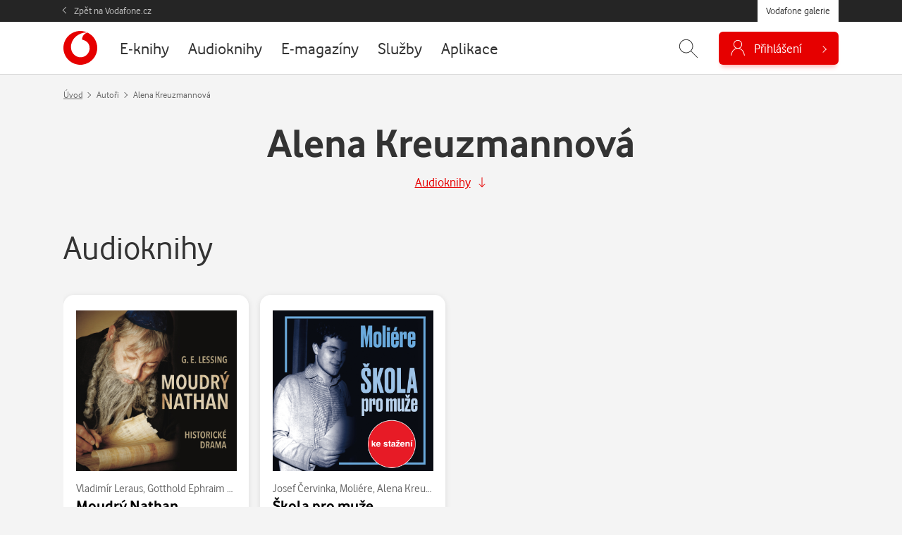

--- FILE ---
content_type: application/javascript
request_url: https://galerie.vodafone.cz/_Incapsula_Resource?SWJIYLWA=719d34d31c8e3a6e6fffd425f7e032f3&ns=1&cb=643220976
body_size: 18765
content:
var _0x1f91=['\x77\x36\x7a\x43\x71\x38\x4f\x70\x77\x35\x6a\x43\x72\x63\x4b\x6c','\x63\x7a\x4a\x47','\x77\x70\x5a\x4f\x77\x36\x38\x3d','\x77\x71\x39\x32\x77\x35\x76\x44\x74\x67\x2f\x43\x70\x4d\x4b\x79\x53\x53\x55\x3d','\x77\x70\x51\x48\x77\x6f\x41\x3d','\x77\x6f\x34\x77\x53\x38\x4b\x68\x77\x36\x73\x3d','\x58\x6a\x52\x43\x51\x67\x58\x43\x75\x67\x3d\x3d','\x49\x4d\x4b\x35\x53\x51\x3d\x3d','\x77\x37\x44\x43\x71\x54\x34\x3d','\x66\x6d\x78\x63\x63\x6c\x6e\x44\x72\x67\x3d\x3d','\x46\x7a\x41\x65','\x77\x70\x63\x73\x50\x67\x3d\x3d','\x47\x79\x58\x43\x67\x67\x2f\x44\x6f\x56\x55\x3d','\x77\x71\x66\x43\x74\x63\x4f\x32\x4c\x38\x4f\x6c','\x59\x63\x4b\x33\x43\x77\x3d\x3d','\x77\x36\x55\x50\x4c\x52\x58\x43\x71\x53\x2f\x44\x71\x73\x4b\x2f\x46\x41\x3d\x3d','\x50\x73\x4f\x4f\x77\x70\x38\x3d','\x77\x36\x64\x74\x77\x35\x48\x44\x74\x77\x7a\x43\x71\x38\x4b\x31\x51\x69\x51\x46','\x49\x52\x64\x37','\x57\x7a\x33\x43\x6f\x32\x2f\x44\x6e\x42\x45\x3d','\x57\x57\x56\x79','\x77\x34\x5a\x43\x54\x77\x3d\x3d','\x52\x4d\x4f\x73\x77\x35\x33\x44\x68\x73\x4b\x42','\x77\x36\x58\x43\x74\x73\x4f\x75\x77\x34\x7a\x43\x72\x63\x4b\x2b','\x77\x36\x4e\x56\x62\x41\x3d\x3d','\x66\x48\x4a\x52','\x53\x73\x4b\x4e\x41\x51\x3d\x3d','\x77\x34\x5a\x79\x77\x37\x4c\x44\x75\x63\x4f\x30\x43\x6a\x42\x41','\x77\x34\x51\x6d\x64\x51\x3d\x3d','\x77\x35\x2f\x43\x76\x58\x76\x44\x6f\x41\x68\x68\x62\x73\x4b\x75\x52\x43\x49\x32\x77\x6f\x6f\x6e\x77\x37\x64\x61\x54\x77\x3d\x3d','\x77\x37\x73\x6f\x4a\x41\x3d\x3d','\x42\x63\x4b\x75\x61\x67\x3d\x3d','\x4d\x69\x63\x39','\x5a\x38\x4b\x69\x4e\x77\x31\x35\x46\x38\x4b\x42\x77\x6f\x46\x4a\x47\x31\x74\x4f\x77\x71\x34\x72\x77\x37\x70\x33\x5a\x77\x3d\x3d','\x77\x6f\x41\x34\x43\x4d\x4b\x6f\x77\x72\x78\x33\x52\x38\x4b\x33\x77\x71\x4d\x3d','\x64\x53\x52\x6e\x77\x37\x55\x57','\x4f\x48\x4e\x49\x55\x44\x38\x53','\x77\x37\x68\x73\x63\x51\x3d\x3d','\x77\x71\x77\x38\x5a\x41\x3d\x3d','\x77\x37\x6e\x43\x76\x38\x4f\x31\x77\x34\x7a\x43\x73\x4d\x4b\x34\x4c\x73\x4f\x79\x58\x63\x4b\x79\x4a\x67\x3d\x3d','\x45\x4d\x4f\x73\x77\x34\x7a\x44\x6a\x38\x4b\x56\x77\x35\x48\x44\x75\x77\x3d\x3d','\x5a\x33\x56\x7a\x56\x48\x45\x49','\x43\x6b\x5a\x50','\x77\x34\x52\x38\x62\x4d\x4f\x36\x77\x71\x66\x43\x6a\x43\x70\x35\x77\x6f\x38\x75\x59\x6a\x54\x43\x6b\x63\x4f\x73\x77\x71\x54\x44\x68\x38\x4f\x55\x66\x63\x4b\x2b\x77\x34\x6f\x61\x77\x6f\x6a\x44\x72\x73\x4b\x6f\x77\x6f\x42\x44\x45\x54\x77\x6f\x77\x35\x63\x6d\x77\x6f\x77\x4d\x56\x38\x4f\x2b\x77\x35\x59\x3d','\x77\x71\x56\x6a\x4b\x55\x67\x6c\x77\x72\x73\x78','\x41\x6c\x7a\x43\x76\x51\x3d\x3d','\x42\x4d\x4b\x36\x4d\x41\x3d\x3d','\x54\x73\x4b\x76\x77\x71\x50\x43\x72\x63\x4b\x66\x58\x67\x3d\x3d','\x57\x38\x4b\x72\x4d\x41\x3d\x3d','\x77\x71\x56\x6a\x4b\x55\x67\x6c\x77\x72\x73\x64\x77\x37\x66\x43\x69\x41\x54\x43\x71\x6a\x6a\x44\x6c\x4d\x4f\x55\x77\x6f\x56\x6b\x4d\x54\x33\x43\x72\x33\x41\x58','\x4a\x63\x4f\x4a\x77\x72\x33\x43\x72\x31\x41\x72','\x41\x47\x66\x43\x76\x78\x62\x44\x75\x4d\x4f\x4e\x56\x38\x4f\x59\x77\x37\x70\x42\x49\x38\x4b\x42\x77\x34\x76\x44\x75\x38\x4b\x57\x77\x36\x34\x47\x77\x36\x50\x43\x75\x7a\x73\x6d\x4c\x4d\x4b\x52\x77\x36\x38\x6b\x48\x41\x3d\x3d','\x77\x37\x37\x44\x6f\x6a\x73\x62\x4f\x79\x41\x68','\x48\x47\x37\x43\x70\x42\x62\x44\x70\x63\x4f\x4c','\x77\x34\x41\x6d\x51\x67\x6a\x43\x69\x38\x4b\x4e\x77\x72\x48\x44\x71\x4d\x4b\x4b','\x4d\x48\x70\x52\x64\x31\x34\x3d','\x77\x35\x73\x71\x50\x77\x3d\x3d','\x41\x46\x6a\x43\x68\x73\x4f\x6e\x64\x56\x2f\x44\x73\x67\x3d\x3d','\x42\x38\x4b\x69\x51\x68\x50\x43\x70\x38\x4f\x73\x77\x36\x4d\x54\x54\x51\x3d\x3d','\x77\x35\x38\x68\x56\x38\x4b\x7a\x77\x37\x70\x6a','\x46\x42\x2f\x43\x67\x41\x3d\x3d','\x4a\x48\x70\x54\x55\x43\x49\x55\x47\x38\x4b\x33\x77\x6f\x6b\x76\x77\x6f\x6b\x78\x47\x38\x4f\x49\x77\x71\x49\x6d\x55\x68\x4e\x63\x4c\x44\x33\x44\x72\x73\x4f\x41\x77\x34\x73\x4d\x77\x72\x62\x43\x67\x54\x78\x53\x77\x72\x41\x45\x61\x38\x4f\x32\x56\x51\x3d\x3d','\x53\x63\x4f\x56\x54\x67\x3d\x3d','\x47\x56\x72\x43\x6c\x38\x4f\x6c\x5a\x48\x37\x44\x70\x77\x3d\x3d','\x5a\x38\x4b\x69\x4e\x77\x31\x35\x46\x38\x4b\x74','\x52\x4d\x4b\x6a\x77\x71\x48\x43\x72\x38\x4b\x46\x56\x38\x4f\x6a\x50\x67\x3d\x3d','\x45\x38\x4b\x7a\x77\x71\x34\x3d','\x50\x6d\x45\x42\x50\x73\x4b\x6e\x77\x72\x46\x39\x77\x70\x7a\x43\x69\x67\x3d\x3d','\x51\x4d\x4f\x6c\x63\x38\x4b\x50\x77\x37\x66\x44\x6d\x4d\x4b\x4e\x77\x36\x30\x67\x77\x70\x78\x74\x45\x58\x31\x7a\x43\x47\x5a\x36\x77\x37\x58\x43\x73\x54\x54\x44\x72\x77\x3d\x3d','\x50\x63\x4f\x69\x77\x71\x73\x3d','\x77\x70\x33\x43\x6a\x63\x4b\x75\x64\x4d\x4b\x31','\x4d\x73\x4f\x52\x43\x41\x3d\x3d','\x77\x6f\x7a\x43\x73\x54\x72\x44\x71\x78\x35\x36\x66\x38\x4f\x67\x56\x54\x30\x34\x77\x6f\x67\x3d','\x4b\x53\x41\x66\x77\x37\x68\x6d\x77\x34\x6f\x3d','\x46\x63\x4b\x30\x44\x41\x3d\x3d','\x65\x38\x4b\x5a\x50\x51\x3d\x3d','\x77\x34\x4d\x6f\x54\x4d\x4b\x7a\x77\x36\x64\x6c\x4c\x4d\x4b\x75\x77\x36\x74\x58\x77\x36\x73\x3d','\x47\x4d\x4b\x78\x77\x6f\x63\x52\x41\x31\x66\x44\x71\x67\x38\x3d','\x4c\x6a\x6a\x43\x68\x67\x3d\x3d','\x77\x36\x33\x43\x74\x73\x4f\x32\x77\x34\x4c\x43\x75\x73\x4b\x7a\x4a\x63\x4f\x75\x56\x63\x4b\x6a','\x77\x37\x7a\x43\x6f\x4d\x4f\x6c\x77\x35\x6e\x43\x6d\x4d\x4b\x78\x46\x4d\x4f\x35\x55\x51\x3d\x3d','\x4e\x79\x72\x43\x73\x73\x4f\x30','\x77\x70\x51\x76\x45\x4d\x4b\x31\x55\x38\x4f\x31','\x77\x34\x5a\x34\x77\x35\x4c\x44\x75\x51\x3d\x3d','\x65\x73\x4b\x68\x49\x41\x4e\x38\x48\x41\x3d\x3d','\x77\x70\x39\x33\x64\x46\x33\x44\x73\x4d\x4b\x4b\x77\x36\x55\x3d','\x46\x63\x4f\x6e\x77\x34\x62\x44\x6a\x63\x4b\x5a\x77\x37\x59\x3d','\x77\x72\x6c\x42\x77\x37\x51\x3d','\x52\x54\x4e\x67','\x77\x35\x78\x50\x77\x37\x67\x3d','\x77\x36\x52\x35\x64\x77\x3d\x3d','\x77\x34\x6a\x44\x76\x30\x4d\x3d','\x77\x6f\x48\x43\x72\x44\x44\x44\x67\x30\x54\x43\x67\x38\x4b\x43\x77\x70\x39\x6d\x77\x36\x39\x30\x52\x73\x4f\x2f\x55\x69\x64\x6c','\x56\x73\x4b\x6c\x77\x70\x37\x43\x76\x73\x4b\x5a\x58\x38\x4f\x67\x50\x41\x3d\x3d','\x77\x71\x4e\x32\x46\x51\x3d\x3d','\x77\x37\x6f\x4f\x49\x42\x34\x3d','\x61\x44\x56\x39\x77\x37\x55\x46\x4a\x31\x2f\x43\x70\x73\x4b\x77','\x4f\x38\x4f\x62\x77\x70\x4a\x7a\x51\x38\x4b\x55\x55\x30\x76\x44\x67\x63\x4f\x31\x77\x37\x73\x37\x77\x6f\x66\x44\x71\x73\x4b\x59\x46\x41\x3d\x3d','\x77\x71\x4e\x75\x4d\x46\x6f\x70','\x77\x34\x4a\x31\x64\x38\x4f\x35\x77\x71\x48\x43\x6b\x41\x3d\x3d','\x4f\x38\x4f\x62\x77\x70\x4a\x7a\x51\x38\x4b\x55\x55\x30\x76\x44\x67\x63\x4f\x31\x77\x36\x77\x75\x77\x70\x6e\x44\x67\x4d\x4b\x57\x43\x38\x4b\x61','\x77\x72\x34\x45\x77\x72\x4c\x43\x74\x38\x4b\x7a','\x47\x4d\x4f\x79\x77\x35\x6a\x44\x70\x4d\x4b\x4d\x77\x37\x50\x44\x75\x41\x3d\x3d','\x77\x35\x70\x78\x62\x38\x4f\x30\x77\x71\x6e\x43\x67\x77\x46\x7a\x77\x6f\x56\x30\x4c\x7a\x48\x43\x69\x73\x4f\x76\x77\x71\x6a\x44\x6b\x63\x4f\x6f\x4e\x63\x4f\x79\x77\x34\x59\x48\x77\x34\x2f\x44\x74\x4d\x4b\x76\x77\x34\x6c\x65\x51\x41\x3d\x3d','\x77\x6f\x31\x7a\x61\x30\x50\x44\x6f\x51\x3d\x3d','\x77\x6f\x6e\x43\x76\x4d\x4f\x53','\x66\x4d\x4b\x58\x42\x47\x33\x44\x71\x73\x4b\x2f\x46\x67\x3d\x3d','\x77\x71\x59\x45\x77\x71\x6a\x43\x71\x38\x4b\x78\x77\x36\x56\x6f\x77\x36\x5a\x49\x77\x37\x6c\x4f\x77\x34\x44\x44\x74\x41\x48\x43\x72\x63\x4f\x77\x5a\x67\x73\x3d','\x77\x70\x59\x76\x48\x73\x4b\x73\x55\x77\x3d\x3d','\x52\x7a\x54\x43\x72\x48\x7a\x44\x6a\x68\x62\x43\x6c\x38\x4b\x70','\x42\x44\x31\x37\x65\x4d\x4f\x7a\x55\x52\x6f\x71\x77\x34\x52\x6a\x53\x48\x33\x44\x76\x78\x62\x44\x69\x63\x4b\x76\x77\x37\x44\x44\x6d\x55\x30\x3d','\x77\x37\x6a\x44\x72\x79\x49\x4a\x4e\x77\x3d\x3d','\x42\x31\x48\x43\x6b\x63\x4f\x6b\x62\x6c\x6a\x44\x74\x31\x76\x44\x6f\x51\x3d\x3d','\x77\x70\x4c\x43\x73\x6e\x76\x44\x75\x67\x42\x68\x61\x4d\x4f\x6a','\x77\x34\x7a\x43\x6f\x79\x54\x44\x69\x6b\x50\x43\x67\x73\x4b\x70\x77\x35\x70\x37\x77\x36\x31\x77\x52\x4d\x4f\x2b\x57\x6a\x78\x75\x42\x67\x3d\x3d','\x77\x71\x50\x43\x76\x57\x37\x44\x70\x78\x42\x72\x51\x73\x4f\x42\x51\x7a\x34\x79\x77\x6f\x55\x6d','\x63\x73\x4b\x32\x4b\x78\x6c\x6b\x43\x67\x3d\x3d','\x4e\x43\x72\x43\x6f\x38\x4f\x72\x77\x72\x4c\x43\x69\x77\x78\x56\x64\x67\x3d\x3d','\x77\x34\x37\x44\x74\x78\x73\x65\x41\x47\x45\x3d','\x77\x72\x48\x43\x6a\x63\x4b\x71\x66\x4d\x4b\x76\x77\x71\x58\x43\x76\x73\x4f\x44','\x77\x36\x76\x44\x74\x69\x63\x50\x4a\x6a\x30\x3d','\x77\x35\x41\x6c\x56\x63\x4b\x34\x77\x35\x35\x6a\x45\x73\x4b\x6c\x77\x36\x64\x4d\x77\x72\x73\x3d','\x4d\x57\x35\x50\x52\x44\x38\x4a','\x4a\x69\x30\x44\x77\x37\x42\x2f\x77\x34\x63\x3d','\x51\x7a\x76\x43\x69\x68\x44\x44\x70\x6b\x4d\x3d','\x77\x36\x6b\x41\x4a\x78\x54\x43\x71\x6a\x34\x3d','\x77\x36\x62\x43\x6f\x38\x4f\x6c\x77\x35\x6e\x43\x75\x41\x3d\x3d','\x55\x69\x44\x43\x70\x48\x76\x44\x6e\x41\x6f\x3d','\x77\x35\x31\x74\x77\x35\x4d\x3d','\x77\x70\x55\x69\x47\x51\x66\x44\x69\x38\x4b\x43','\x77\x6f\x4d\x37\x46\x68\x58\x44\x6a\x63\x4b\x59','\x77\x6f\x4d\x33\x77\x6f\x6a\x43\x74\x79\x70\x71','\x77\x72\x6f\x70\x54\x63\x4b\x52\x58\x63\x4f\x68\x49\x55\x77\x38','\x59\x79\x78\x69\x77\x36\x38\x57\x4e\x51\x3d\x3d','\x77\x70\x59\x36\x77\x6f\x66\x43\x6f\x6a\x64\x33\x77\x71\x72\x44\x6f\x53\x64\x71\x77\x71\x44\x43\x6b\x41\x3d\x3d','\x47\x38\x4b\x38\x77\x6f\x41\x42\x41\x30\x30\x3d','\x65\x52\x7a\x43\x6a\x51\x72\x44\x74\x56\x6a\x44\x71\x6e\x46\x2b\x49\x6d\x4d\x3d','\x77\x35\x64\x6c\x77\x34\x6a\x44\x76\x73\x4f\x79\x45\x41\x3d\x3d','\x63\x38\x4b\x68\x4c\x79\x74\x6c\x44\x63\x4b\x78\x77\x6f\x6c\x51\x47\x31\x64\x50\x77\x72\x51\x3d','\x50\x63\x4f\x68\x77\x70\x48\x44\x6f\x38\x4f\x44\x77\x35\x34\x3d','\x56\x6a\x35\x42\x5a\x41\x54\x43\x70\x73\x4b\x46\x77\x37\x30\x71\x58\x43\x44\x43\x6a\x53\x6c\x30\x77\x37\x66\x43\x67\x63\x4f\x74\x65\x63\x4b\x6f\x57\x77\x62\x43\x72\x7a\x49\x3d','\x65\x63\x4f\x66\x65\x73\x4b\x47\x77\x37\x7a\x44\x6c\x38\x4b\x4a\x77\x37\x31\x74\x77\x71\x70\x58\x64\x55\x31\x43\x50\x6d\x5a\x2f\x77\x37\x50\x43\x72\x54\x58\x44\x72\x6c\x45\x3d','\x46\x38\x4b\x30\x54\x77\x58\x43\x74\x63\x4f\x32','\x51\x73\x4f\x6a\x66\x4d\x4b\x66\x77\x37\x54\x44\x6e\x4d\x4b\x4f\x77\x37\x77\x75\x77\x71\x70\x42\x52\x6d\x31\x2f\x43\x48\x46\x31\x77\x36\x72\x43\x75\x69\x50\x44\x6c\x46\x44\x43\x6c\x51\x37\x43\x6c\x56\x6a\x43\x72\x79\x42\x48\x64\x67\x3d\x3d','\x77\x71\x30\x64\x77\x72\x66\x43\x73\x63\x4b\x69\x77\x37\x63\x3d','\x42\x38\x4f\x47\x77\x6f\x2f\x44\x74\x63\x4f\x56\x77\x34\x6e\x43\x71\x73\x4b\x2f\x55\x31\x30\x75\x77\x36\x45\x63\x77\x6f\x59\x63\x77\x35\x52\x63\x77\x35\x6f\x58\x5a\x4d\x4b\x75','\x61\x4d\x4b\x55\x45\x6e\x2f\x44\x72\x73\x4b\x30\x43\x38\x4b\x34\x77\x36\x37\x44\x6f\x4d\x4b\x39\x77\x37\x48\x44\x68\x4d\x4b\x65\x61\x78\x4e\x6a\x77\x6f\x59\x2f\x77\x6f\x33\x44\x69\x63\x4b\x2b\x77\x36\x7a\x43\x76\x54\x33\x44\x76\x38\x4b\x51\x77\x35\x51\x73\x77\x34\x73\x78\x48\x73\x4b\x4f\x5a\x41\x2f\x44\x6d\x32\x77\x3d','\x4c\x33\x4e\x35\x55\x46\x6f\x42\x4f\x52\x37\x44\x75\x78\x64\x4f\x77\x36\x35\x4d\x77\x72\x66\x44\x75\x63\x4b\x68\x77\x71\x6c\x78\x77\x70\x4e\x64\x77\x34\x46\x59\x77\x35\x58\x43\x68\x63\x4f\x6f\x48\x38\x4f\x41\x46\x51\x3d\x3d','\x57\x63\x4b\x6a\x77\x35\x70\x6e\x4a\x73\x4f\x65\x4c\x6e\x6a\x44\x6d\x38\x4f\x6c\x77\x36\x33\x44\x6b\x41\x7a\x43\x73\x4d\x4b\x68','\x77\x72\x34\x41\x77\x71\x7a\x43\x73\x63\x4b\x2f\x77\x36\x74\x79','\x77\x6f\x63\x69\x48\x63\x4b\x37\x56\x38\x4f\x74\x63\x46\x76\x43\x73\x51\x4c\x44\x74\x4d\x4b\x53\x44\x54\x38\x3d','\x77\x35\x6e\x43\x74\x7a\x6a\x44\x6e\x6c\x37\x43\x6e\x77\x3d\x3d','\x77\x70\x44\x43\x75\x32\x76\x44\x75\x77\x39\x38\x66\x77\x3d\x3d','\x54\x73\x4b\x39\x77\x35\x70\x6d\x49\x73\x4f\x42\x63\x79\x62\x44\x6e\x38\x4f\x76\x77\x37\x7a\x44\x68\x68\x62\x43\x72\x41\x3d\x3d','\x77\x36\x41\x54\x4a\x68\x50\x43\x71\x6a\x58\x44\x74\x77\x3d\x3d','\x61\x73\x4b\x4b\x4c\x38\x4f\x77\x41\x47\x44\x43\x76\x46\x6a\x44\x67\x63\x4f\x72\x77\x70\x67\x3d','\x43\x38\x4f\x6e\x77\x35\x6e\x44\x6e\x38\x4b\x45\x77\x36\x7a\x44\x75\x4d\x4b\x32\x77\x70\x2f\x44\x75\x4d\x4f\x4b\x63\x38\x4f\x5a','\x51\x38\x4f\x30\x64\x73\x4b\x5a\x77\x36\x33\x44\x69\x67\x3d\x3d','\x77\x71\x45\x79\x41\x41\x3d\x3d','\x62\x48\x78\x79\x55\x57\x51\x4d\x48\x68\x4c\x44\x75\x41\x49\x66\x77\x72\x4a\x59\x77\x71\x37\x44\x6f\x73\x4b\x73\x77\x72\x68\x37','\x77\x34\x52\x38\x77\x34\x33\x44\x75\x4d\x4f\x6a','\x77\x72\x68\x61\x50\x51\x3d\x3d','\x77\x34\x4e\x35\x64\x38\x4f\x35\x77\x71\x48\x43\x6c\x56\x74\x6f\x77\x70\x67\x4a\x4b\x79\x2f\x43\x6c\x73\x4f\x6d\x77\x71\x62\x43\x6c\x38\x4b\x79','\x4e\x57\x74\x52\x61\x30\x38\x3d','\x77\x70\x49\x67\x77\x72\x4c\x43\x73\x43\x78\x77\x77\x6f\x44\x44\x6f\x77\x3d\x3d','\x77\x34\x58\x44\x72\x67\x51\x45\x45\x33\x50\x43\x74\x67\x58\x44\x74\x6b\x68\x50\x77\x70\x54\x44\x73\x73\x4b\x72\x77\x36\x34\x6e\x77\x70\x58\x43\x76\x51\x3d\x3d','\x62\x38\x4b\x4c\x42\x45\x6e\x44\x72\x38\x4b\x77\x46\x73\x4b\x2f','\x77\x35\x70\x78\x62\x38\x4f\x30\x77\x71\x6e\x43\x67\x77\x46\x7a\x77\x6f\x56\x30\x4d\x43\x37\x43\x6e\x4d\x4f\x34\x77\x72\x51\x3d','\x65\x4d\x4b\x39\x49\x52\x70\x6c','\x77\x70\x34\x37\x42\x68\x33\x44\x6d\x4d\x4b\x51\x77\x37\x62\x44\x75\x38\x4f\x4a\x77\x72\x64\x52\x77\x36\x37\x43\x68\x47\x41\x4b\x77\x34\x33\x43\x75\x69\x66\x43\x6b\x63\x4f\x34','\x56\x44\x66\x43\x6f\x32\x62\x44\x6a\x52\x72\x43\x6b\x63\x4b\x74\x77\x34\x6f\x2f','\x48\x4d\x4b\x74\x55\x42\x2f\x43\x70\x73\x4f\x6b\x77\x37\x6b\x5a\x57\x38\x4f\x34\x77\x34\x59\x4f\x53\x30\x6e\x43\x6d\x48\x45\x4d\x4f\x77\x4c\x44\x72\x63\x4f\x2b\x42\x63\x4b\x35','\x52\x44\x42\x41\x55\x42\x51\x3d','\x77\x70\x41\x4d\x41\x77\x3d\x3d','\x77\x70\x64\x7a\x61\x56\x48\x44\x73\x63\x4b\x45\x77\x37\x4c\x44\x6a\x77\x3d\x3d','\x47\x73\x4f\x59\x77\x6f\x35\x2f\x52\x38\x4b\x42\x43\x55\x2f\x44\x6c\x73\x4b\x69\x77\x37\x35\x32\x77\x70\x37\x44\x70\x38\x4b\x5a\x41\x73\x4b\x51\x49\x73\x4b\x49\x64\x46\x6a\x44\x76\x33\x67\x45\x57\x63\x4b\x47','\x63\x44\x56\x6e\x77\x36\x6b\x48','\x59\x73\x4b\x4f\x48\x47\x6a\x44\x70\x73\x4b\x6a\x4a\x41\x3d\x3d','\x4b\x47\x39\x45\x62\x51\x3d\x3d','\x77\x36\x44\x44\x75\x79\x4d\x65\x4e\x7a\x77\x54','\x77\x34\x4e\x35\x64\x38\x4f\x35\x77\x71\x48\x43\x6c\x56\x74\x7a\x77\x6f\x49\x75\x4f\x69\x2f\x43\x71\x4d\x4f\x68\x77\x71\x58\x44\x69\x38\x4f\x7a\x4a\x73\x4b\x6a\x77\x70\x4d\x3d','\x4c\x73\x4f\x34\x77\x70\x54\x44\x70\x63\x4f\x53','\x52\x4d\x4b\x46\x4e\x51\x3d\x3d','\x77\x6f\x38\x37\x42\x73\x4b\x38\x52\x4d\x4f\x57\x4e\x30\x33\x43\x6f\x42\x73\x3d','\x59\x4d\x4b\x6e\x4c\x41\x35\x2f\x44\x73\x4f\x77\x77\x6f\x74\x45\x47\x31\x74\x53\x77\x70\x49\x6e\x77\x37\x78\x2b\x66\x41\x52\x67\x77\x70\x48\x43\x69\x77\x3d\x3d','\x54\x63\x4b\x2f\x77\x72\x6e\x43\x72\x38\x4b\x5a\x66\x73\x4f\x72\x4d\x6e\x50\x43\x6d\x32\x38\x3d','\x56\x63\x4b\x6a\x77\x71\x50\x43\x72\x73\x4b\x45\x51\x63\x4b\x67\x44\x48\x48\x43\x6b\x56\x7a\x44\x75\x73\x4f\x4e\x41\x43\x66\x44\x71\x4d\x4b\x33\x41\x38\x4b\x31\x45\x45\x51\x57\x44\x73\x4b\x35\x4c\x73\x4b\x42\x77\x71\x2f\x44\x70\x77\x3d\x3d','\x77\x36\x56\x34\x77\x34\x50\x44\x69\x73\x4f\x4b\x4d\x54\x74\x4a\x46\x63\x4f\x4c\x77\x36\x5a\x79\x4c\x56\x67\x66\x77\x36\x4c\x44\x68\x73\x4f\x41\x59\x6b\x4a\x53','\x53\x73\x4b\x47\x49\x38\x4f\x56\x48\x47\x54\x44\x74\x31\x62\x44\x6a\x4d\x4f\x70\x77\x70\x4c\x43\x70\x63\x4b\x2f\x77\x71\x62\x44\x68\x4d\x4b\x39\x77\x37\x78\x71\x77\x6f\x55\x6b\x50\x38\x4f\x66\x59\x6d\x73\x55\x77\x35\x73\x63\x77\x72\x51\x77','\x49\x6e\x64\x4b\x51\x69\x34\x3d','\x77\x35\x64\x2f\x64\x38\x4f\x75\x77\x72\x72\x43\x6b\x41\x42\x2f\x77\x6f\x4d\x31\x4c\x51\x3d\x3d','\x77\x72\x77\x4b\x77\x6f\x33\x43\x74\x73\x4b\x6b\x77\x36\x31\x79\x77\x36\x34\x3d','\x5a\x4d\x4f\x6a\x63\x4d\x4b\x47\x77\x37\x7a\x44\x6d\x4d\x4b\x4f\x77\x71\x42\x30\x77\x6f\x78\x75\x56\x47\x64\x37\x54\x48\x4e\x75\x77\x37\x50\x43\x76\x44\x54\x44\x75\x46\x44\x44\x6c\x6c\x33\x44\x67\x52\x58\x44\x75\x31\x68\x55\x64\x6d\x6c\x79\x77\x36\x45\x5a\x56\x33\x44\x43\x6e\x68\x44\x43\x74\x73\x4b\x75\x77\x70\x51\x4c\x77\x6f\x62\x43\x76\x45\x74\x44\x77\x34\x59\x47\x77\x35\x50\x43\x73\x38\x4f\x38\x77\x6f\x4a\x41\x4f\x77\x78\x2f\x77\x36\x64\x5a\x77\x35\x4c\x44\x6c\x51\x46\x4e\x5a\x4d\x4b\x48\x5a\x32\x74\x41\x53\x67\x7a\x44\x74\x63\x4b\x77\x77\x6f\x45\x4d\x65\x69\x58\x43\x73\x56\x62\x44\x76\x73\x4f\x58\x44\x4d\x4f\x63\x4b\x73\x4f\x71\x77\x37\x77\x3d','\x64\x38\x4f\x6b\x62\x77\x3d\x3d','\x50\x6c\x2f\x43\x70\x67\x3d\x3d','\x59\x73\x4b\x67\x4a\x67\x39\x32\x45\x4d\x4b\x77\x77\x6f\x46\x56','\x55\x43\x62\x43\x6b\x52\x44\x44\x75\x31\x2f\x44\x73\x47\x38\x3d','\x43\x4d\x4b\x68\x77\x70\x73\x42\x48\x6c\x48\x44\x71\x78\x49\x3d','\x4a\x57\x41\x42\x50\x67\x3d\x3d','\x77\x35\x56\x50\x59\x47\x73\x4f\x65\x73\x4f\x33\x4a\x38\x4b\x2f\x77\x72\x33\x44\x68\x73\x4f\x37\x49\x77\x66\x44\x76\x63\x4f\x51\x62\x6b\x6e\x43\x73\x6a\x44\x43\x76\x67\x3d\x3d','\x77\x37\x2f\x43\x73\x73\x4f\x73\x77\x35\x37\x43\x76\x41\x3d\x3d','\x77\x36\x72\x44\x6f\x53\x30\x4a\x50\x79\x73\x38\x52\x7a\x62\x43\x6b\x48\x6a\x43\x75\x77\x3d\x3d','\x77\x35\x52\x57\x59\x6e\x4a\x4e\x61\x38\x4f\x32\x41\x4d\x4f\x6c\x77\x71\x76\x44\x67\x4d\x4f\x32\x4d\x55\x4c\x43\x73\x63\x4b\x51\x64\x6d\x48\x43\x73\x7a\x50\x43\x72\x30\x38\x3d','\x77\x70\x41\x75\x77\x6f\x33\x43\x73\x54\x73\x3d','\x58\x63\x4b\x2b\x77\x36\x5a\x77\x4d\x63\x4f\x45\x4d\x7a\x45\x3d','\x77\x72\x52\x35\x77\x34\x6e\x44\x75\x67\x37\x43\x72\x4d\x4b\x6f\x51\x7a\x4e\x50\x77\x37\x54\x44\x69\x4d\x4b\x65\x52\x33\x50\x43\x6a\x33\x45\x54\x58\x55\x6c\x4d\x57\x73\x4b\x47\x48\x67\x3d\x3d','\x77\x71\x30\x2f\x52\x4d\x4b\x58\x56\x77\x3d\x3d','\x77\x6f\x4d\x68\x48\x4d\x4b\x33\x55\x38\x4f\x69\x4b\x6b\x44\x43\x75\x78\x30\x3d','\x41\x6b\x44\x43\x68\x77\x3d\x3d','\x46\x46\x48\x43\x68\x63\x4f\x70\x66\x31\x54\x44\x6c\x55\x66\x44\x6f\x77\x51\x3d','\x77\x6f\x59\x37\x48\x4d\x4b\x36\x51\x73\x4f\x6f\x4d\x55\x63\x3d','\x77\x34\x4a\x44\x63\x58\x73\x47\x63\x63\x4b\x33\x4a\x4d\x4f\x34\x77\x72\x33\x44\x6e\x63\x4f\x77','\x42\x4d\x4b\x74\x53\x67\x50\x43\x70\x41\x3d\x3d','\x42\x63\x4b\x6c\x51\x67\x4c\x43\x71\x51\x3d\x3d','\x4f\x73\x4f\x50\x77\x71\x48\x43\x72\x55\x45\x74\x52\x69\x77\x4d\x61\x63\x4f\x32\x77\x37\x7a\x44\x6c\x77\x3d\x3d','\x46\x73\x4b\x68\x77\x6f\x41\x56\x48\x30\x6f\x3d','\x77\x6f\x76\x43\x6b\x73\x4b\x6a\x62\x63\x4b\x6f','\x45\x38\x4b\x43\x4a\x73\x4f\x75\x54\x4d\x4f\x5a\x4d\x6d\x6f\x4d\x4c\x42\x48\x44\x75\x56\x58\x43\x6b\x45\x50\x44\x69\x67\x3d\x3d','\x77\x6f\x55\x32\x47\x38\x4b\x71\x51\x73\x4f\x79','\x77\x72\x39\x33\x77\x35\x37\x44\x6f\x77\x44\x43\x6b\x73\x4b\x35\x56\x44\x55\x6f\x77\x37\x6e\x44\x6b\x63\x4b\x66\x51\x6e\x4d\x3d','\x77\x72\x42\x33\x4e\x56\x77\x34\x77\x71\x59\x3d','\x4a\x38\x4f\x52\x4c\x38\x4f\x2b\x77\x72\x62\x43\x6c\x4d\x4b\x4a\x62\x46\x6a\x44\x71\x57\x48\x44\x71\x47\x66\x44\x75\x73\x4f\x57\x47\x63\x4b\x54\x4b\x73\x4b\x4d\x61\x56\x4c\x43\x6e\x67\x3d\x3d','\x54\x38\x4b\x53\x4b\x38\x4b\x4d\x77\x70\x50\x44\x6e\x77\x3d\x3d','\x65\x38\x4b\x53\x48\x32\x37\x44\x72\x4d\x4b\x6d\x53\x38\x4b\x45\x77\x6f\x6e\x43\x67\x4d\x4b\x61\x77\x35\x44\x44\x71\x63\x4b\x65\x53\x53\x78\x47\x77\x72\x38\x4b','\x77\x70\x35\x71\x62\x6b\x58\x44\x73\x4d\x4b\x57','\x65\x68\x68\x6f\x59\x54\x54\x43\x6e\x4d\x4b\x31\x77\x35\x4d\x48\x61\x52\x72\x43\x73\x51\x3d\x3d','\x48\x6c\x58\x43\x68\x63\x4f\x70\x65\x31\x44\x44\x74\x56\x48\x44\x6f\x55\x39\x34\x77\x34\x6b\x36\x77\x34\x67\x45\x77\x34\x54\x43\x6e\x4d\x4f\x73\x77\x37\x50\x44\x6b\x79\x6b\x50\x44\x63\x4f\x36\x66\x4d\x4f\x63\x77\x34\x37\x43\x6f\x58\x30\x3d','\x65\x73\x4b\x61\x48\x58\x2f\x44\x70\x67\x3d\x3d','\x77\x71\x55\x4d\x77\x72\x50\x43\x70\x38\x4b\x43\x77\x37\x31\x73\x77\x36\x78\x4a','\x58\x44\x42\x61\x54\x42\x62\x43\x73\x38\x4b\x65\x77\x37\x38\x35\x42\x6a\x6e\x43\x6a\x6a\x4a\x51\x77\x37\x48\x43\x67\x63\x4f\x71\x4a\x63\x4b\x72\x55\x67\x54\x43\x72\x54\x54\x44\x6f\x73\x4b\x30\x4f\x63\x4b\x58','\x50\x38\x4f\x4e\x77\x72\x2f\x43\x76\x55\x45\x3d','\x45\x63\x4f\x4b\x77\x70\x6f\x3d','\x77\x34\x56\x30\x77\x34\x2f\x44\x71\x63\x4f\x70\x46\x48\x42\x41\x48\x63\x4f\x42\x77\x37\x5a\x36\x4c\x32\x73\x30\x77\x36\x54\x44\x6d\x77\x3d\x3d','\x57\x73\x4b\x44\x49\x73\x4f\x54\x45\x6e\x2f\x43\x6a\x56\x33\x44\x69\x73\x4f\x30','\x4c\x53\x37\x43\x74\x38\x4f\x70\x77\x72\x7a\x43\x6e\x69\x31\x6f\x53\x42\x45\x57\x77\x37\x6c\x48\x77\x71\x34\x48\x77\x71\x6c\x41\x61\x41\x6a\x43\x74\x63\x4f\x50\x77\x70\x37\x43\x6a\x51\x5a\x5a\x77\x70\x38\x62\x77\x36\x7a\x44\x71\x38\x4f\x6b\x77\x36\x62\x43\x6d\x73\x4b\x34\x66\x4d\x4f\x34\x77\x6f\x42\x50\x77\x72\x4a\x48','\x77\x70\x55\x39\x46\x38\x4b\x72\x64\x38\x4f\x6d\x4f\x30\x66\x43\x6f\x44\x66\x44\x6f\x4d\x4b\x50\x48\x67\x3d\x3d','\x52\x4d\x4f\x2b\x66\x73\x4b\x45\x77\x37\x33\x44\x69\x67\x3d\x3d','\x77\x36\x76\x43\x6f\x63\x4f\x68\x77\x34\x58\x43\x76\x51\x3d\x3d','\x4a\x57\x34\x54\x4d\x73\x4b\x6d\x77\x72\x6c\x6e\x77\x70\x62\x43\x6e\x46\x4e\x45\x61\x46\x72\x44\x6c\x41\x4c\x43\x71\x53\x5a\x51\x55\x73\x4f\x66\x4c\x32\x37\x43\x6b\x69\x54\x43\x71\x4d\x4b\x79\x58\x4d\x4b\x6e\x45\x38\x4f\x71\x47\x30\x37\x43\x72\x43\x4d\x36\x77\x36\x78\x4e\x56\x69\x51\x3d','\x77\x71\x39\x72\x77\x35\x72\x44\x6f\x53\x6a\x43\x71\x73\x4b\x35\x51\x6a\x55\x6c\x77\x37\x62\x44\x6b\x38\x4b\x52','\x62\x73\x4b\x4a\x45\x47\x54\x44\x70\x38\x4b\x69','\x56\x53\x72\x43\x72\x47\x62\x44\x6a\x41\x3d\x3d','\x77\x35\x37\x44\x74\x31\x51\x34\x41\x57\x66\x44\x71\x32\x33\x44\x70\x63\x4b\x47\x77\x34\x74\x61\x62\x33\x41\x4f\x77\x34\x45\x4f\x77\x72\x70\x36\x77\x37\x6a\x44\x6e\x38\x4b\x43\x77\x71\x33\x44\x69\x4d\x4f\x4f\x77\x37\x64\x6d\x52\x55\x50\x44\x67\x4d\x4f\x62\x49\x4d\x4b\x54\x77\x34\x6c\x65\x64\x41\x66\x44\x75\x48\x6f\x3d','\x55\x43\x4c\x43\x6a\x78\x62\x44\x74\x77\x3d\x3d','\x77\x71\x54\x43\x70\x38\x4f\x2f\x4b\x4d\x4f\x42\x77\x37\x45\x7a\x45\x38\x4f\x74\x53\x4d\x4b\x46\x77\x70\x30\x4e','\x53\x38\x4b\x6a\x77\x35\x52\x71\x4a\x38\x4f\x65','\x61\x57\x4a\x38\x58\x57\x45\x3d','\x53\x4d\x4f\x74\x61\x63\x4b\x44\x77\x37\x37\x44\x6d\x4d\x4b\x55\x77\x36\x64\x79\x77\x35\x74\x75\x58\x58\x31\x36\x42\x57\x31\x76\x77\x34\x66\x44\x75\x42\x7a\x44\x6f\x6b\x44\x43\x68\x42\x50\x43\x6a\x30\x66\x43\x76\x51\x73\x42\x58\x57\x6c\x77\x77\x36\x4a\x51\x61\x56\x48\x43\x76\x42\x66\x44\x68\x73\x4f\x6b\x77\x34\x64\x4d\x77\x70\x2f\x43\x6f\x41\x4e\x39','\x49\x44\x30\x59\x77\x36\x78\x6d\x77\x35\x45\x3d','\x42\x73\x4b\x42\x4d\x73\x4f\x35\x54\x4d\x4f\x6f\x46\x77\x3d\x3d','\x44\x69\x62\x43\x6f\x73\x4f\x79\x77\x72\x54\x43\x6a\x44\x5a\x68\x54\x68\x38\x6d\x77\x36\x35\x46\x77\x72\x6c\x6d\x77\x70\x35\x68\x51\x46\x7a\x43\x6f\x63\x4f\x43\x77\x70\x2f\x43\x69\x30\x46\x56','\x4f\x38\x4f\x62\x77\x70\x4a\x7a\x51\x38\x4b\x55\x55\x30\x76\x44\x67\x63\x4f\x31\x77\x36\x38\x73\x77\x6f\x6a\x44\x75\x4d\x4b\x53','\x49\x54\x33\x43\x6f\x4d\x4f\x32\x77\x72\x34\x3d','\x77\x35\x70\x78\x62\x38\x4f\x30\x77\x71\x6e\x43\x67\x77\x46\x7a\x77\x6f\x56\x30\x4b\x69\x37\x43\x6d\x73\x4f\x36\x77\x6f\x44\x44\x6d\x4d\x4f\x2b\x64\x63\x4f\x71\x77\x36\x63\x49\x77\x35\x7a\x44\x6f\x63\x4f\x70\x77\x70\x6b\x4d\x45\x6e\x55\x69\x77\x34\x63\x3d','\x59\x63\x4b\x76\x4c\x68\x39\x31','\x4e\x6a\x7a\x43\x70\x4d\x4f\x79\x77\x70\x72\x43\x6d\x44\x78\x70\x54\x6e\x73\x43\x77\x37\x35\x44','\x4a\x4d\x4f\x44\x77\x72\x48\x43\x6f\x55\x67\x6d','\x77\x6f\x34\x76\x42\x4d\x4b\x77\x55\x63\x4f\x67\x4b\x6b\x62\x43\x70\x6c\x33\x44\x74\x4d\x4b\x49\x47\x69\x6a\x43\x6a\x4d\x4b\x47\x77\x6f\x44\x43\x75\x38\x4f\x57\x55\x67\x42\x64\x64\x38\x4b\x4c\x42\x63\x4b\x66\x53\x63\x4f\x31\x77\x34\x37\x44\x70\x44\x44\x44\x68\x41\x3d\x3d','\x55\x7a\x44\x43\x68\x68\x48\x44\x6b\x31\x66\x44\x75\x33\x4a\x72\x46\x47\x63\x70\x77\x34\x6f\x3d','\x55\x73\x4b\x6d\x77\x71\x7a\x43\x76\x73\x4b\x4e\x57\x63\x4f\x38\x4e\x67\x3d\x3d','\x77\x37\x30\x5a\x77\x36\x72\x43\x76\x73\x4f\x6d\x77\x37\x67\x75\x77\x37\x55\x4d\x77\x71\x73\x50\x77\x35\x44\x43\x72\x41\x6e\x44\x76\x4d\x4f\x6a\x4a\x56\x59\x46\x77\x70\x77\x76\x77\x72\x55\x3d','\x52\x43\x6a\x43\x6f\x57\x48\x44\x6e\x41\x3d\x3d','\x77\x71\x64\x57\x59\x6b\x6e\x44\x75\x48\x48\x43\x72\x38\x4f\x6a\x52\x30\x50\x43\x6d\x4d\x4f\x68\x66\x73\x4f\x6e\x77\x72\x37\x44\x6a\x77\x68\x4a\x77\x35\x45\x4b\x59\x38\x4b\x79\x77\x34\x4c\x44\x6f\x77\x56\x2b\x4f\x56\x48\x43\x73\x56\x59\x50\x77\x71\x33\x43\x67\x4d\x4b\x4a\x77\x35\x30\x51\x77\x70\x58\x43\x74\x73\x4f\x77\x77\x36\x34\x3d','\x53\x38\x4b\x4a\x66\x4d\x4b\x48\x52\x53\x4c\x43\x75\x6c\x44\x43\x6b\x63\x4b\x77\x77\x6f\x44\x44\x71\x63\x4f\x39\x77\x36\x72\x44\x67\x73\x4b\x6f\x77\x37\x55\x70\x77\x34\x30\x78\x4e\x4d\x4b\x2f\x4c\x79\x38\x5a\x77\x35\x4e\x44\x77\x71\x38\x72\x61\x4d\x4f\x42\x77\x36\x76\x44\x72\x38\x4f\x63\x51\x30\x72\x44\x71\x6b\x30\x35\x4c\x68\x74\x66\x59\x63\x4b\x6b\x50\x6c\x7a\x44\x6c\x38\x4f\x56\x4d\x63\x4f\x72\x5a\x33\x4c\x44\x71\x4d\x4b\x57\x65\x67\x67\x6c\x77\x71\x2f\x43\x69\x6c\x6f\x75\x54\x4d\x4f\x4c\x46\x51\x4d\x3d','\x77\x6f\x41\x76\x41\x78\x77\x3d','\x49\x38\x4f\x62\x77\x6f\x68\x76\x51\x51\x3d\x3d','\x45\x38\x4f\x57\x43\x41\x3d\x3d','\x52\x73\x4b\x6d\x4d\x67\x3d\x3d','\x77\x71\x49\x4c\x48\x73\x4b\x58','\x62\x73\x4b\x50\x48\x6d\x73\x3d','\x58\x6a\x35\x4c','\x77\x37\x73\x77\x49\x51\x3d\x3d','\x4d\x73\x4f\x4c\x43\x38\x4f\x7a','\x4e\x48\x76\x43\x6e\x41\x3d\x3d','\x51\x6c\x31\x4e','\x65\x38\x4f\x4f\x77\x6f\x74\x4a\x55\x4d\x4b\x48\x54\x6b\x72\x44\x6c\x4d\x4f\x7a\x77\x71\x51\x3d','\x77\x6f\x59\x37\x48\x41\x48\x44\x6d\x67\x3d\x3d','\x77\x36\x51\x4f\x47\x67\x54\x43\x76\x53\x2f\x44\x71\x73\x4b\x39','\x77\x36\x4d\x55\x4b\x77\x50\x43\x75\x7a\x51\x3d','\x52\x54\x48\x43\x68\x67\x4c\x44\x70\x6c\x58\x44\x6d\x33\x42\x36\x50\x57\x4d\x7a\x77\x35\x38\x3d','\x77\x6f\x38\x69\x77\x6f\x59\x3d','\x43\x73\x4f\x77\x77\x34\x73\x3d','\x42\x4d\x4b\x48\x77\x6f\x6f\x3d','\x77\x70\x35\x2f\x53\x6e\x41\x41\x66\x73\x4f\x70\x49\x4d\x4f\x6b\x77\x72\x58\x44\x69\x4d\x4f\x48\x42\x41\x2f\x44\x71\x38\x4f\x52\x62\x33\x62\x43\x76\x6a\x48\x44\x70\x48\x54\x43\x71\x42\x44\x43\x69\x67\x59\x2f\x77\x6f\x51\x55\x64\x38\x4f\x56\x77\x72\x38\x2b\x77\x36\x51\x3d','\x47\x4d\x4f\x62\x77\x70\x42\x79','\x41\x6c\x58\x43\x6e\x63\x4f\x6b\x63\x31\x77\x3d','\x77\x35\x44\x43\x6c\x38\x4f\x54','\x62\x38\x4b\x65\x43\x51\x3d\x3d','\x48\x63\x4b\x32\x77\x6f\x77\x54\x41\x31\x76\x44\x67\x41\x30\x45\x77\x70\x42\x44\x77\x70\x68\x4c','\x77\x35\x58\x43\x6f\x6a\x59\x3d','\x51\x53\x4e\x50','\x77\x71\x42\x62\x77\x35\x77\x3d','\x77\x72\x38\x2b\x41\x42\x37\x43\x72\x43\x66\x44\x74\x4d\x4b\x70\x42\x52\x6a\x44\x6b\x73\x4b\x48\x47\x38\x4b\x31\x77\x36\x62\x43\x6d\x54\x74\x30\x77\x70\x6c\x41\x4b\x73\x4b\x45\x77\x37\x54\x44\x70\x6a\x6f\x4d\x52\x7a\x7a\x43\x68\x6a\x6b\x70\x77\x71\x6a\x43\x6b\x38\x4b\x45','\x77\x70\x6c\x6d\x61\x46\x63\x3d','\x55\x4d\x4b\x4b\x50\x73\x4f\x43\x45\x6e\x54\x43\x76\x41\x3d\x3d','\x4a\x63\x4f\x44\x77\x72\x51\x3d','\x63\x54\x31\x6c\x77\x37\x67\x4e\x4d\x51\x3d\x3d','\x63\x38\x4b\x68\x49\x52\x39\x39\x48\x4d\x4b\x77\x77\x70\x41\x3d','\x4d\x33\x73\x6d','\x77\x71\x73\x4b\x77\x72\x44\x43\x73\x63\x4b\x35\x77\x36\x68\x35','\x55\x38\x4f\x69\x65\x38\x4b\x50\x77\x37\x2f\x44\x6b\x4d\x4b\x4f\x77\x36\x31\x6b','\x5a\x54\x74\x6c\x77\x36\x38\x4e\x4b\x6b\x34\x3d','\x77\x72\x6c\x67\x4f\x77\x3d\x3d','\x77\x35\x70\x78\x62\x38\x4f\x30\x77\x71\x6e\x43\x67\x77\x46\x7a\x77\x6f\x55\x3d','\x4a\x6d\x52\x65\x63\x55\x37\x44\x72\x73\x4f\x2f\x77\x36\x48\x43\x6c\x73\x4b\x73\x77\x70\x44\x44\x68\x63\x4b\x48\x52\x63\x4f\x6a\x77\x35\x48\x44\x69\x38\x4f\x61','\x77\x37\x6a\x43\x72\x69\x58\x44\x69\x41\x3d\x3d','\x4a\x47\x39\x4a\x53\x6b\x50\x44\x70\x73\x4f\x50','\x77\x71\x51\x64\x66\x77\x7a\x44\x76\x7a\x72\x43\x74\x73\x4b\x6d\x51\x51\x6a\x43\x68\x73\x4b\x6b\x66\x73\x4b\x73\x77\x71\x59\x3d','\x77\x37\x33\x44\x76\x69\x49\x56\x4a\x67\x3d\x3d','\x77\x35\x7a\x44\x73\x30\x77\x32\x45\x6d\x34\x3d','\x77\x71\x50\x43\x6e\x46\x6e\x44\x69\x69\x4e\x49\x58\x63\x4f\x47\x61\x42\x34\x63\x77\x71\x6f\x66\x77\x35\x68\x68\x65\x73\x4f\x58\x77\x36\x54\x43\x6d\x51\x30\x66\x57\x7a\x30\x51\x53\x73\x4b\x6b\x52\x68\x6a\x43\x6d\x4d\x4b\x67\x77\x36\x4a\x4f\x77\x71\x2f\x44\x72\x79\x48\x43\x67\x38\x4b\x59\x56\x47\x54\x43\x6d\x38\x4b\x65\x4f\x67\x6c\x50\x77\x70\x78\x4d\x77\x34\x64\x47\x54\x73\x4f\x2b\x77\x72\x67\x72\x77\x36\x4e\x41\x77\x34\x72\x43\x68\x56\x35\x4b\x61\x63\x4b\x4a\x47\x30\x33\x44\x69\x38\x4f\x6b','\x62\x31\x31\x5a','\x77\x35\x49\x79\x53\x73\x4b\x6c\x41\x63\x4f\x39\x61\x31\x58\x44\x70\x51\x2f\x43\x73\x63\x4b\x48\x53\x53\x62\x44\x75\x63\x4b\x64\x77\x35\x59\x3d','\x77\x34\x4a\x51\x62\x33\x63\x58','\x52\x53\x76\x43\x67\x68\x48\x44\x6b\x30\x51\x3d','\x65\x4d\x4b\x58\x77\x35\x49\x3d','\x77\x72\x6c\x77\x77\x35\x37\x44\x6f\x53\x72\x43\x6f\x73\x4b\x34\x53\x51\x41\x56','\x77\x6f\x70\x65\x77\x34\x30\x3d','\x4f\x38\x4f\x78\x77\x70\x6e\x44\x6f\x73\x4f\x30\x77\x34\x4c\x43\x76\x4d\x4b\x7a\x5a\x45\x77\x3d','\x46\x63\x4b\x46\x4a\x73\x4f\x73\x5a\x4d\x4f\x79','\x53\x63\x4b\x43\x49\x38\x4b\x4e\x77\x71\x62\x44\x6d\x41\x3d\x3d','\x4a\x38\x4b\x4b\x64\x51\x3d\x3d','\x48\x46\x48\x43\x73\x41\x3d\x3d','\x56\x4d\x4b\x46\x42\x77\x3d\x3d','\x63\x38\x4b\x4d\x77\x71\x6f\x3d','\x52\x52\x39\x4f','\x4d\x63\x4f\x44\x77\x71\x6b\x3d','\x77\x35\x41\x73\x57\x4d\x4b\x6d\x77\x34\x39\x2f','\x57\x6c\x5a\x36','\x45\x63\x4b\x6b\x52\x77\x54\x43\x67\x4d\x4f\x78','\x77\x36\x6e\x43\x69\x51\x49\x3d','\x48\x73\x4b\x70\x5a\x51\x3d\x3d','\x56\x63\x4f\x30\x5a\x51\x3d\x3d','\x77\x35\x6a\x44\x6c\x51\x67\x3d','\x77\x35\x68\x49\x66\x67\x3d\x3d','\x77\x71\x4d\x58\x45\x4d\x4b\x45\x4b\x53\x73\x3d','\x4b\x73\x4f\x45\x77\x72\x4c\x43\x75\x6d\x55\x33','\x55\x78\x4a\x59','\x59\x73\x4b\x34\x43\x77\x3d\x3d','\x77\x70\x4d\x59\x45\x77\x3d\x3d','\x54\x63\x4b\x38\x77\x71\x67\x3d','\x77\x36\x72\x43\x75\x38\x4f\x68\x77\x35\x6e\x43\x6d\x73\x4b\x35\x46\x63\x4f\x79\x5a\x4d\x4b\x79','\x63\x4d\x4b\x61\x77\x36\x51\x3d','\x77\x34\x50\x44\x6a\x46\x67\x3d','\x49\x43\x66\x43\x6f\x4d\x4f\x79\x77\x70\x72\x43\x69\x77\x3d\x3d','\x4b\x4d\x4f\x34\x48\x67\x3d\x3d','\x77\x6f\x48\x43\x69\x38\x4b\x6e','\x4b\x4d\x4f\x71\x77\x35\x67\x3d','\x77\x35\x37\x43\x67\x63\x4f\x78\x59\x63\x4f\x7a\x77\x71\x33\x44\x70\x4d\x4f\x53\x43\x67\x34\x74','\x51\x53\x46\x41\x54\x41\x55\x3d','\x41\x6e\x68\x50\x66\x31\x4d\x3d','\x45\x63\x4b\x6a\x53\x52\x33\x43\x71\x4d\x4f\x67','\x4f\x48\x38\x4a\x4d\x73\x4b\x31','\x5a\x54\x33\x43\x71\x6b\x33\x44\x6b\x41\x6b\x3d','\x77\x37\x58\x44\x6b\x77\x46\x53\x48\x58\x7a\x43\x6f\x51\x76\x44\x74\x44\x6c\x66\x77\x6f\x48\x44\x74\x4d\x4b\x33','\x53\x46\x70\x6b','\x65\x38\x4b\x72\x4c\x41\x31\x6b\x45\x51\x3d\x3d','\x54\x73\x4b\x61\x4c\x38\x4f\x43\x42\x32\x45\x3d','\x4d\x63\x4f\x33\x77\x70\x7a\x44\x74\x63\x4f\x50\x77\x36\x4c\x43\x76\x67\x3d\x3d','\x4e\x6a\x41\x54\x77\x36\x78\x6d\x77\x35\x41\x3d','\x77\x37\x39\x65\x77\x34\x34\x3d','\x77\x35\x31\x2b\x66\x63\x4f\x34\x77\x72\x62\x43\x72\x52\x4d\x3d','\x48\x73\x4b\x70\x53\x42\x48\x43\x74\x63\x4f\x74','\x77\x34\x42\x31\x61\x73\x4f\x70','\x77\x72\x33\x43\x73\x63\x4f\x30\x50\x63\x4f\x30\x77\x37\x34\x3d','\x77\x34\x4e\x75\x4e\x67\x62\x44\x75\x4d\x4f\x55\x77\x71\x54\x44\x6c\x73\x4b\x5a\x77\x72\x72\x44\x75\x6c\x2f\x43\x6e\x67\x50\x44\x6a\x43\x44\x43\x72\x33\x76\x44\x6a\x4d\x4b\x39\x57\x51\x44\x43\x6c\x42\x44\x43\x74\x54\x73\x57\x45\x58\x5a\x4f\x77\x34\x77\x3d','\x54\x73\x4b\x66\x49\x63\x4f\x59\x42\x77\x3d\x3d','\x77\x6f\x42\x36\x77\x35\x41\x3d','\x77\x6f\x37\x43\x75\x33\x54\x44\x71\x52\x4a\x6d','\x77\x72\x5a\x53\x77\x35\x6b\x3d','\x49\x43\x66\x43\x6f\x4d\x4f\x79\x77\x70\x6a\x43\x6b\x44\x31\x69\x65\x30\x73\x3d','\x5a\x54\x78\x71\x77\x36\x34\x68\x4b\x55\x2f\x43\x72\x4d\x4b\x44\x77\x70\x45\x3d','\x64\x63\x4b\x43\x41\x51\x3d\x3d','\x42\x6a\x6c\x6a\x64\x73\x4f\x67\x57\x41\x3d\x3d','\x77\x70\x72\x43\x6b\x73\x4b\x52\x61\x63\x4b\x7a\x77\x72\x6a\x43\x76\x38\x4f\x4a','\x77\x36\x68\x2f\x77\x34\x34\x3d','\x77\x72\x63\x37\x52\x73\x4b\x46\x52\x73\x4f\x6b','\x55\x63\x4b\x6c\x4b\x77\x3d\x3d','\x65\x73\x4b\x6e\x41\x41\x3d\x3d','\x77\x72\x64\x78\x77\x37\x30\x3d','\x4d\x79\x44\x43\x73\x51\x3d\x3d','\x77\x6f\x56\x48\x77\x36\x44\x44\x70\x68\x33\x43\x6f\x4d\x4b\x71\x54\x77\x3d\x3d','\x77\x36\x30\x57\x51\x4d\x4b\x76\x64\x73\x4b\x6f\x45\x51\x63\x4c\x77\x37\x63\x52\x56\x63\x4b\x31\x77\x37\x62\x43\x68\x73\x4f\x6c\x44\x58\x7a\x44\x6a\x73\x4f\x50\x4e\x55\x48\x44\x68\x33\x2f\x43\x74\x57\x37\x44\x6c\x63\x4b\x41\x63\x52\x76\x43\x71\x7a\x37\x43\x73\x53\x2f\x44\x6e\x52\x54\x44\x67\x43\x54\x43\x6a\x58\x4d\x3d','\x77\x35\x35\x2f\x63\x4d\x4f\x7a','\x49\x38\x4f\x53\x77\x36\x4d\x3d','\x77\x6f\x45\x4e\x41\x38\x4b\x58\x45\x51\x3d\x3d','\x77\x35\x44\x43\x71\x6a\x2f\x44\x69\x6c\x37\x43\x68\x41\x3d\x3d','\x77\x6f\x41\x77\x4e\x67\x3d\x3d','\x77\x70\x4e\x69\x77\x35\x30\x3d','\x62\x38\x4f\x32\x66\x51\x3d\x3d','\x77\x37\x6e\x44\x72\x45\x41\x3d','\x52\x4d\x4b\x43\x44\x67\x3d\x3d','\x77\x71\x30\x32\x63\x67\x3d\x3d','\x77\x72\x6c\x71\x4d\x6b\x67\x34\x77\x72\x30\x3d','\x4a\x73\x4f\x50\x77\x6f\x5a\x70\x55\x4d\x4b\x48','\x61\x53\x45\x59\x77\x37\x68\x33\x77\x35\x45\x46\x53\x77\x3d\x3d','\x47\x79\x76\x44\x73\x41\x3d\x3d','\x64\x69\x46\x34\x77\x37\x51\x3d','\x77\x70\x63\x63\x77\x70\x49\x3d','\x77\x36\x62\x43\x74\x73\x4f\x52','\x61\x6a\x46\x6c\x77\x37\x73\x57\x4c\x67\x3d\x3d','\x52\x63\x4f\x6b\x66\x73\x4b\x59\x77\x35\x72\x44\x6c\x73\x4b\x45\x77\x36\x31\x42\x77\x6f\x45\x3d','\x4a\x73\x4b\x75\x63\x41\x3d\x3d','\x4d\x73\x4b\x4d\x4d\x38\x4f\x37','\x5a\x4d\x4b\x72\x4e\x6a\x35\x35\x46\x4d\x4b\x37','\x77\x70\x74\x63\x4b\x77\x3d\x3d','\x50\x38\x4f\x38\x77\x6f\x7a\x44\x68\x4d\x4f\x65\x77\x34\x44\x43\x76\x51\x3d\x3d','\x53\x7a\x5a\x61','\x77\x34\x74\x36\x46\x51\x7a\x44\x6a\x38\x4b\x59\x77\x37\x44\x44\x73\x63\x4f\x49\x77\x71\x51\x3d','\x42\x47\x54\x43\x6a\x54\x7a\x44\x68\x63\x4f\x77\x66\x4d\x4f\x50\x77\x36\x74\x62\x65\x51\x3d\x3d','\x55\x54\x35\x44\x54\x68\x6a\x43\x74\x77\x3d\x3d','\x77\x37\x30\x58\x54\x67\x3d\x3d','\x77\x72\x30\x7a\x46\x41\x3d\x3d','\x77\x70\x76\x43\x76\x38\x4f\x6f','\x77\x34\x50\x43\x75\x4d\x4f\x79','\x53\x78\x54\x43\x67\x38\x4f\x68\x61\x46\x6e\x43\x76\x42\x45\x3d','\x54\x31\x39\x79','\x77\x72\x59\x51\x53\x51\x3d\x3d','\x4c\x4d\x4f\x33\x77\x71\x73\x3d','\x4a\x4d\x4b\x53\x77\x72\x6b\x3d','\x77\x71\x6b\x63\x77\x71\x34\x3d','\x77\x34\x2f\x43\x69\x73\x4f\x4b','\x77\x6f\x77\x72\x48\x4d\x4b\x2b\x51\x73\x4f\x70','\x64\x73\x4b\x79\x77\x6f\x6b\x3d','\x77\x72\x5a\x67\x4d\x6c\x77\x34\x77\x71\x63\x33\x77\x37\x48\x43\x68\x42\x2f\x44\x70\x51\x3d\x3d','\x77\x35\x63\x68\x57\x38\x4b\x68\x77\x36\x6c\x73\x46\x73\x4b\x35','\x77\x72\x4c\x43\x75\x38\x4f\x30\x4b\x63\x4f\x30\x77\x36\x51\x6a\x48\x73\x4f\x74\x59\x38\x4b\x57','\x77\x72\x35\x39\x77\x35\x33\x44\x70\x67\x37\x43\x71\x73\x4b\x35\x58\x67\x3d\x3d','\x77\x37\x73\x6e\x4f\x67\x3d\x3d','\x49\x38\x4b\x6b\x56\x67\x3d\x3d','\x77\x34\x41\x4f\x44\x51\x3d\x3d','\x77\x34\x6a\x44\x68\x47\x59\x3d','\x59\x73\x4f\x74\x61\x38\x4b\x50','\x49\x69\x41\x46\x77\x34\x74\x37\x77\x34\x38\x55','\x65\x48\x4e\x55\x4a\x38\x4f\x7a\x77\x71\x51\x6a\x77\x6f\x58\x44\x6d\x77\x45\x46\x5a\x77\x6b\x3d','\x4e\x6a\x55\x64\x77\x37\x5a\x6d','\x77\x34\x2f\x43\x75\x6a\x50\x44\x6e\x6c\x37\x43\x6e\x67\x3d\x3d','\x45\x63\x4b\x37\x4e\x4d\x4f\x54\x77\x71\x37\x43\x6a\x73\x4f\x4c\x77\x72\x46\x49\x77\x70\x41\x31\x48\x6e\x35\x34\x41\x56\x52\x32\x77\x35\x50\x44\x74\x48\x37\x44\x76\x55\x62\x44\x6e\x56\x50\x43\x69\x6e\x33\x44\x6f\x7a\x51\x57\x4c\x79\x59\x75\x77\x35\x49\x46\x45\x6a\x72\x43\x6a\x46\x4c\x43\x76\x63\x4b\x6e','\x77\x34\x50\x44\x6f\x30\x41\x69\x45\x6e\x51\x3d','\x4c\x73\x4f\x4b\x77\x6f\x51\x3d','\x77\x35\x31\x46\x62\x58\x6b\x58\x64\x77\x3d\x3d'];(function(_0x53d439,_0x317edd){var _0x344bbe=function(_0x18f503){while(--_0x18f503){_0x53d439['\x70\x75\x73\x68'](_0x53d439['\x73\x68\x69\x66\x74']());}};var _0x45030c=function(){var _0x3c604e={'\x64\x61\x74\x61':{'\x6b\x65\x79':'\x63\x6f\x6f\x6b\x69\x65','\x76\x61\x6c\x75\x65':'\x74\x69\x6d\x65\x6f\x75\x74'},'\x73\x65\x74\x43\x6f\x6f\x6b\x69\x65':function(_0x5ed215,_0x5139dc,_0x210a6c,_0x48bfa9){_0x48bfa9=_0x48bfa9||{};var _0xca5e78=_0x5139dc+'\x3d'+_0x210a6c;var _0x1f4cb5=0x0;for(var _0x1f4cb5=0x0,_0x6c538c=_0x5ed215['\x6c\x65\x6e\x67\x74\x68'];_0x1f4cb5<_0x6c538c;_0x1f4cb5++){var _0x395aaf=_0x5ed215[_0x1f4cb5];_0xca5e78+='\x3b\x20'+_0x395aaf;var _0x5bc0d2=_0x5ed215[_0x395aaf];_0x5ed215['\x70\x75\x73\x68'](_0x5bc0d2);_0x6c538c=_0x5ed215['\x6c\x65\x6e\x67\x74\x68'];if(_0x5bc0d2!==!![]){_0xca5e78+='\x3d'+_0x5bc0d2;}}_0x48bfa9['\x63\x6f\x6f\x6b\x69\x65']=_0xca5e78;},'\x72\x65\x6d\x6f\x76\x65\x43\x6f\x6f\x6b\x69\x65':function(){return'\x64\x65\x76';},'\x67\x65\x74\x43\x6f\x6f\x6b\x69\x65':function(_0x1847ad,_0x47a6be){_0x1847ad=_0x1847ad||function(_0x576661){return _0x576661;};var _0x4f0568=_0x1847ad(new RegExp('\x28\x3f\x3a\x5e\x7c\x3b\x20\x29'+_0x47a6be['\x72\x65\x70\x6c\x61\x63\x65'](/([.$?*|{}()[]\/+^])/g,'\x24\x31')+'\x3d\x28\x5b\x5e\x3b\x5d\x2a\x29'));var _0x18c220=function(_0x470d20,_0x3e960c){_0x470d20(++_0x3e960c);};_0x18c220(_0x344bbe,_0x317edd);return _0x4f0568?decodeURIComponent(_0x4f0568[0x1]):undefined;}};var _0x4f9ca8=function(){var _0x126ba5=new RegExp('\x5c\x77\x2b\x20\x2a\x5c\x28\x5c\x29\x20\x2a\x7b\x5c\x77\x2b\x20\x2a\x5b\x27\x7c\x22\x5d\x2e\x2b\x5b\x27\x7c\x22\x5d\x3b\x3f\x20\x2a\x7d');return _0x126ba5['\x74\x65\x73\x74'](_0x3c604e['\x72\x65\x6d\x6f\x76\x65\x43\x6f\x6f\x6b\x69\x65']['\x74\x6f\x53\x74\x72\x69\x6e\x67']());};_0x3c604e['\x75\x70\x64\x61\x74\x65\x43\x6f\x6f\x6b\x69\x65']=_0x4f9ca8;var _0x2891e3='';var _0x1092eb=_0x3c604e['\x75\x70\x64\x61\x74\x65\x43\x6f\x6f\x6b\x69\x65']();if(!_0x1092eb){_0x3c604e['\x73\x65\x74\x43\x6f\x6f\x6b\x69\x65'](['\x2a'],'\x63\x6f\x75\x6e\x74\x65\x72',0x1);}else if(_0x1092eb){_0x2891e3=_0x3c604e['\x67\x65\x74\x43\x6f\x6f\x6b\x69\x65'](null,'\x63\x6f\x75\x6e\x74\x65\x72');}else{_0x3c604e['\x72\x65\x6d\x6f\x76\x65\x43\x6f\x6f\x6b\x69\x65']();}};_0x45030c();}(_0x1f91,0x128));var _0x11f9=function(_0x53d439,_0x317edd){_0x53d439=_0x53d439-0x0;var _0x344bbe=_0x1f91[_0x53d439];if(_0x11f9['\x69\x6e\x69\x74\x69\x61\x6c\x69\x7a\x65\x64']===undefined){(function(){var _0x44dd6a=function(){return this;};var _0x45030c=_0x44dd6a();var _0x3c604e='\x41\x42\x43\x44\x45\x46\x47\x48\x49\x4a\x4b\x4c\x4d\x4e\x4f\x50\x51\x52\x53\x54\x55\x56\x57\x58\x59\x5a\x61\x62\x63\x64\x65\x66\x67\x68\x69\x6a\x6b\x6c\x6d\x6e\x6f\x70\x71\x72\x73\x74\x75\x76\x77\x78\x79\x7a\x30\x31\x32\x33\x34\x35\x36\x37\x38\x39\x2b\x2f\x3d';_0x45030c['\x61\x74\x6f\x62']||(_0x45030c['\x61\x74\x6f\x62']=function(_0x5ed215){var _0x5139dc=String(_0x5ed215)['\x72\x65\x70\x6c\x61\x63\x65'](/=+$/,'');for(var _0x210a6c=0x0,_0x48bfa9,_0xca5e78,_0x51875b=0x0,_0x1f4cb5='';_0xca5e78=_0x5139dc['\x63\x68\x61\x72\x41\x74'](_0x51875b++);~_0xca5e78&&(_0x48bfa9=_0x210a6c%0x4?_0x48bfa9*0x40+_0xca5e78:_0xca5e78,_0x210a6c++%0x4)?_0x1f4cb5+=String['\x66\x72\x6f\x6d\x43\x68\x61\x72\x43\x6f\x64\x65'](0xff&_0x48bfa9>>(-0x2*_0x210a6c&0x6)):0x0){_0xca5e78=_0x3c604e['\x69\x6e\x64\x65\x78\x4f\x66'](_0xca5e78);}return _0x1f4cb5;});}());var _0x6c538c=function(_0x395aaf,_0x5bc0d2){var _0x1847ad=[],_0x47a6be=0x0,_0x576661,_0x4f0568='',_0x18c220='';_0x395aaf=atob(_0x395aaf);for(var _0x470d20=0x0,_0x3e960c=_0x395aaf['\x6c\x65\x6e\x67\x74\x68'];_0x470d20<_0x3e960c;_0x470d20++){_0x18c220+='\x25'+('\x30\x30'+_0x395aaf['\x63\x68\x61\x72\x43\x6f\x64\x65\x41\x74'](_0x470d20)['\x74\x6f\x53\x74\x72\x69\x6e\x67'](0x10))['\x73\x6c\x69\x63\x65'](-0x2);}_0x395aaf=decodeURIComponent(_0x18c220);for(var _0x4f9ca8=0x0;_0x4f9ca8<0x100;_0x4f9ca8++){_0x1847ad[_0x4f9ca8]=_0x4f9ca8;}for(_0x4f9ca8=0x0;_0x4f9ca8<0x100;_0x4f9ca8++){_0x47a6be=(_0x47a6be+_0x1847ad[_0x4f9ca8]+_0x5bc0d2['\x63\x68\x61\x72\x43\x6f\x64\x65\x41\x74'](_0x4f9ca8%_0x5bc0d2['\x6c\x65\x6e\x67\x74\x68']))%0x100;_0x576661=_0x1847ad[_0x4f9ca8];_0x1847ad[_0x4f9ca8]=_0x1847ad[_0x47a6be];_0x1847ad[_0x47a6be]=_0x576661;}_0x4f9ca8=0x0;_0x47a6be=0x0;for(var _0x126ba5=0x0;_0x126ba5<_0x395aaf['\x6c\x65\x6e\x67\x74\x68'];_0x126ba5++){_0x4f9ca8=(_0x4f9ca8+0x1)%0x100;_0x47a6be=(_0x47a6be+_0x1847ad[_0x4f9ca8])%0x100;_0x576661=_0x1847ad[_0x4f9ca8];_0x1847ad[_0x4f9ca8]=_0x1847ad[_0x47a6be];_0x1847ad[_0x47a6be]=_0x576661;_0x4f0568+=String['\x66\x72\x6f\x6d\x43\x68\x61\x72\x43\x6f\x64\x65'](_0x395aaf['\x63\x68\x61\x72\x43\x6f\x64\x65\x41\x74'](_0x126ba5)^_0x1847ad[(_0x1847ad[_0x4f9ca8]+_0x1847ad[_0x47a6be])%0x100]);}return _0x4f0568;};_0x11f9['\x72\x63\x34']=_0x6c538c;_0x11f9['\x64\x61\x74\x61']={};_0x11f9['\x69\x6e\x69\x74\x69\x61\x6c\x69\x7a\x65\x64']=!![];}var _0x2891e3=_0x11f9['\x64\x61\x74\x61'][_0x53d439];if(_0x2891e3===undefined){if(_0x11f9['\x6f\x6e\x63\x65']===undefined){var _0x1092eb=function(_0x2d5467){this['\x72\x63\x34\x42\x79\x74\x65\x73']=_0x2d5467;this['\x73\x74\x61\x74\x65\x73']=[0x1,0x0,0x0];this['\x6e\x65\x77\x53\x74\x61\x74\x65']=function(){return'\x6e\x65\x77\x53\x74\x61\x74\x65';};this['\x66\x69\x72\x73\x74\x53\x74\x61\x74\x65']='\x5c\x77\x2b\x20\x2a\x5c\x28\x5c\x29\x20\x2a\x7b\x5c\x77\x2b\x20\x2a';this['\x73\x65\x63\x6f\x6e\x64\x53\x74\x61\x74\x65']='\x5b\x27\x7c\x22\x5d\x2e\x2b\x5b\x27\x7c\x22\x5d\x3b\x3f\x20\x2a\x7d';};_0x1092eb['\x70\x72\x6f\x74\x6f\x74\x79\x70\x65']['\x63\x68\x65\x63\x6b\x53\x74\x61\x74\x65']=function(){var _0x3abaa3=new RegExp(this['\x66\x69\x72\x73\x74\x53\x74\x61\x74\x65']+this['\x73\x65\x63\x6f\x6e\x64\x53\x74\x61\x74\x65']);return this['\x72\x75\x6e\x53\x74\x61\x74\x65'](_0x3abaa3['\x74\x65\x73\x74'](this['\x6e\x65\x77\x53\x74\x61\x74\x65']['\x74\x6f\x53\x74\x72\x69\x6e\x67']())?--this['\x73\x74\x61\x74\x65\x73'][0x1]:--this['\x73\x74\x61\x74\x65\x73'][0x0]);};_0x1092eb['\x70\x72\x6f\x74\x6f\x74\x79\x70\x65']['\x72\x75\x6e\x53\x74\x61\x74\x65']=function(_0x414456){if(!Boolean(~_0x414456)){return _0x414456;}return this['\x67\x65\x74\x53\x74\x61\x74\x65'](this['\x72\x63\x34\x42\x79\x74\x65\x73']);};_0x1092eb['\x70\x72\x6f\x74\x6f\x74\x79\x70\x65']['\x67\x65\x74\x53\x74\x61\x74\x65']=function(_0x20dcef){for(var _0x170476=0x0,_0x240444=this['\x73\x74\x61\x74\x65\x73']['\x6c\x65\x6e\x67\x74\x68'];_0x170476<_0x240444;_0x170476++){this['\x73\x74\x61\x74\x65\x73']['\x70\x75\x73\x68'](Math['\x72\x6f\x75\x6e\x64'](Math['\x72\x61\x6e\x64\x6f\x6d']()));_0x240444=this['\x73\x74\x61\x74\x65\x73']['\x6c\x65\x6e\x67\x74\x68'];}return _0x20dcef(this['\x73\x74\x61\x74\x65\x73'][0x0]);};new _0x1092eb(_0x11f9)['\x63\x68\x65\x63\x6b\x53\x74\x61\x74\x65']();_0x11f9['\x6f\x6e\x63\x65']=!![];}_0x344bbe=_0x11f9['\x72\x63\x34'](_0x344bbe,_0x317edd);_0x11f9['\x64\x61\x74\x61'][_0x53d439]=_0x344bbe;}else{_0x344bbe=_0x2891e3;}return _0x344bbe;};(function(){var _0x161517=function(){var _0x53d439=!![];return function(_0x317edd,_0x344bbe){var _0x18f503=_0x53d439?function(){if(_0x344bbe){var _0x489b6c=_0x344bbe['\x61\x70\x70\x6c\x79'](_0x317edd,arguments);_0x344bbe=null;return _0x489b6c;}}:function(){};_0x53d439=![];return _0x18f503;};}();var _0x3cb4f1={'\x51\x68\x70':function _0x3ebd93(_0x1d5f8d,_0x34518d){return _0x1d5f8d(_0x34518d);},'\x6f\x65\x51':function _0x492065(_0x1e5381,_0x47c9aa){return _0x1e5381<_0x47c9aa;},'\x54\x62\x56':function _0x22da52(_0x5a7b3e){return _0x5a7b3e();},'\x4e\x53\x77':function _0x5b03ff(_0x21eb40,_0x5937e8){return _0x21eb40+_0x5937e8;},'\x4d\x62\x51':function _0x5c9028(_0x106538,_0x3e78ec){return _0x106538*_0x3e78ec;},'\x4d\x69\x64':function _0x208e51(_0x237161,_0x2eaeb6){return _0x237161+_0x2eaeb6;},'\x4a\x6b\x72':function _0x124507(_0x62bf55,_0x1acb32){return _0x62bf55+_0x1acb32;},'\x44\x4f\x6f':function _0x84bb30(_0x352553,_0x2215fc){return _0x352553+_0x2215fc;},'\x6d\x4e\x61':function _0x36aed0(_0x5d2b64,_0x3b2ce2){return _0x5d2b64/_0x3b2ce2;},'\x74\x6e\x53':function _0x2ae61d(_0x128e3b,_0x539e66){return _0x128e3b===_0x539e66;},'\x50\x6f\x44':function _0x9dd33d(_0x555f7c,_0x4723b0){return _0x555f7c>_0x4723b0;},'\x78\x52\x44':function _0x1b45be(_0x3cf170,_0xa120ca){return _0x3cf170-_0xa120ca;},'\x58\x68\x48':function _0x28ed74(_0x2d0727,_0x43eb2c){return _0x2d0727==_0x43eb2c;},'\x6d\x55\x61':function _0x3c8e9f(_0x46d003,_0x1acad3){return _0x46d003==_0x1acad3;},'\x50\x73\x72':function _0x761236(_0x4c6c58,_0x33ca86){return _0x4c6c58==_0x33ca86;},'\x53\x4b\x77':function _0x12b5eb(_0x1cb77e,_0x395cb2){return _0x1cb77e==_0x395cb2;},'\x4e\x6b\x55':function _0x3da0f9(_0x40ba54,_0x30b945){return _0x40ba54!==_0x30b945;},'\x49\x53\x62':function _0x591187(_0x105ed7,_0x2a1015){return _0x105ed7==_0x2a1015;},'\x78\x74\x43':function _0x1fd394(_0x246f34,_0x59b9cb){return _0x246f34!==_0x59b9cb;},'\x6b\x51\x68':function _0x4e8fd8(_0x1a9ba8,_0x475c8c){return _0x1a9ba8(_0x475c8c);},'\x49\x4d\x50':function _0x2b66af(_0x2225f8,_0x28785b){return _0x2225f8+_0x28785b;},'\x7a\x43\x63':function _0x9f728e(_0x168f2b,_0x42830b){return _0x168f2b+_0x42830b;},'\x59\x44\x53':function _0x340ffd(_0x48ab2c,_0x4bc1d7){return _0x48ab2c(_0x4bc1d7);},'\x78\x50\x4b':function _0x577c59(_0x579083,_0x40f96a){return _0x579083(_0x40f96a);}};var _0xe48b61=this[_0x11f9('0x0', '\x47\x4d\x6f\x4a')];var _0x213da7=_0xe48b61[_0x11f9('0x1', '\x35\x59\x52\x6e')];var _0x557f3c='';var _0x476bf8='';if(_0x3cb4f1[_0x11f9('0x2', '\x6a\x46\x68\x63')](typeof _0xe48b61[_0x11f9('0x3', '\x29\x26\x72\x67')],_0x11f9('0x4', '\x31\x57\x32\x25'))){_0x557f3c=_0xe48b61[_0x11f9('0x5', '\x47\x4d\x6f\x4a')];_0x476bf8=_0x557f3c[_0x11f9('0x6', '\x63\x34\x65\x5d')];}var _0x4f56cd=_0xe48b61[_0x11f9('0x7', '\x75\x45\x71\x31')];var _0x6696da=_0xe48b61[_0x11f9('0x8', '\x29\x6e\x33\x7a')];var _0x90353b=new _0xe48b61[_0x11f9('0x9', '\x47\x4f\x64\x47')]()[_0x11f9('0xa', '\x29\x6e\x33\x7a')]();var _0x3b7a68='';function _0x3db6be(_0x53ca42){var _0x29b464={'\x64\x4d\x44':function _0x1ae27c(_0x16351e,_0x30c0cb){return _0x16351e<_0x30c0cb;},'\x51\x46\x67':function _0xca4653(_0x1b56fc,_0x12da62){return _0x1b56fc>>_0x12da62;},'\x50\x46\x72':function _0x3d9e1a(_0x3a1637,_0x35986a){return _0x3a1637&_0x35986a;},'\x55\x46\x53':function _0x3aa28a(_0x185378,_0x3ec787){return _0x185378|_0x3ec787;},'\x6c\x65\x43':function _0x49b3ba(_0x4b1d27,_0x5b0a88){return _0x4b1d27<<_0x5b0a88;},'\x43\x4b\x45':function _0xd17589(_0x53def4,_0x39d261){return _0x53def4&_0x39d261;},'\x69\x5a\x51':function _0x46b84f(_0x2f0700,_0x3069dc){return _0x2f0700==_0x3069dc;},'\x73\x78\x7a':function _0x3e6d21(_0x379749,_0x42db3a){return _0x379749&_0x42db3a;},'\x73\x5a\x7a':function _0x10f432(_0x3a21f6,_0x3b26eb){return _0x3a21f6>>_0x3b26eb;},'\x6c\x58\x67':function _0x589d65(_0x48f333,_0x5edaa8){return _0x48f333&_0x5edaa8;},'\x75\x76\x49':function _0x4e72d2(_0x61ba0c,_0x2da0e5){return _0x61ba0c<<_0x2da0e5;},'\x63\x42\x63':function _0xa578f5(_0x291418,_0x3179ed){return _0x291418&_0x3179ed;},'\x6f\x76\x65':function _0x5714fd(_0x240aed,_0x2898d2){return _0x240aed&_0x2898d2;},'\x59\x4b\x51':function _0x1e0d0a(_0x4156e7,_0x349558){return _0x4156e7==_0x349558;},'\x6a\x46\x66':function _0x3350f8(_0x2613c1,_0x218dff){return _0x2613c1<<_0x218dff;}};var _0x7cb721=_0x11f9('0xb', '\x21\x45\x4b\x6b')[_0x11f9('0xc', '\x77\x28\x70\x5d')]('\x7c'),_0x55d7da=0x0;while(!![]){switch(_0x7cb721[_0x55d7da++]){case'\x30':var _0x524bf9,_0x8cc28a,_0x148281;continue;case'\x31':_0x3fe425=0x0;continue;case'\x32':_0x19cdca=_0x53ca42[_0x11f9('0xd', '\x45\x74\x39\x65')];continue;case'\x33':return _0x471e19;continue;case'\x34':var _0xb5bd6f=_0x11f9('0xe', '\x5e\x48\x4a\x32');continue;case'\x35':_0x471e19='';continue;case'\x36':var _0x471e19,_0x3fe425,_0x19cdca;continue;case'\x37':while(_0x29b464[_0x11f9('0xf', '\x6f\x58\x39\x62')](_0x3fe425,_0x19cdca)){var _0x4be97c=_0x11f9('0x10', '\x79\x24\x39\x5d')[_0x11f9('0x11', '\x6c\x46\x47\x65')]('\x7c'),_0x14d033=0x0;while(!![]){switch(_0x4be97c[_0x14d033++]){case'\x30':_0x471e19+=_0xb5bd6f[_0x11f9('0x12', '\x32\x54\x74\x39')](_0x29b464[_0x11f9('0x13', '\x28\x55\x6b\x38')](_0x524bf9,0x2));continue;case'\x31':_0x148281=_0x53ca42[_0x11f9('0x14', '\x28\x67\x28\x56')](_0x3fe425++);continue;case'\x32':_0x524bf9=_0x29b464[_0x11f9('0x15', '\x28\x67\x28\x56')](_0x53ca42[_0x11f9('0x16', '\x68\x43\x76\x67')](_0x3fe425++),0xff);continue;case'\x33':_0x471e19+=_0xb5bd6f[_0x11f9('0x17', '\x53\x7a\x64\x4b')](_0x148281&0x3f);continue;case'\x34':_0x471e19+=_0xb5bd6f[_0x11f9('0x18', '\x67\x65\x55\x28')](_0x29b464[_0x11f9('0x19', '\x39\x43\x2a\x4b')](_0x29b464[_0x11f9('0x1a', '\x6c\x67\x6e\x23')](_0x29b464[_0x11f9('0x1b', '\x35\x59\x52\x6e')](_0x8cc28a,0xf),0x2),_0x29b464[_0x11f9('0x1c', '\x6b\x34\x33\x6e')](_0x29b464[_0x11f9('0x1d', '\x47\x4d\x6f\x4a')](_0x148281,0xc0),0x6)));continue;case'\x35':if(_0x29b464[_0x11f9('0x1e', '\x68\x43\x76\x67')](_0x3fe425,_0x19cdca)){_0x471e19+=_0xb5bd6f[_0x11f9('0x1f', '\x43\x4f\x6b\x75')](_0x29b464[_0x11f9('0x20', '\x6f\x58\x39\x62')](_0x524bf9,0x2));_0x471e19+=_0xb5bd6f[_0x11f9('0x21', '\x39\x43\x2a\x4b')](_0x29b464[_0x11f9('0x22', '\x47\x4f\x64\x47')](_0x29b464[_0x11f9('0x23', '\x39\x43\x2a\x4b')](_0x29b464[_0x11f9('0x24', '\x31\x57\x32\x25')](_0x524bf9,0x3),0x4),_0x29b464[_0x11f9('0x25', '\x64\x25\x29\x75')](_0x29b464[_0x11f9('0x26', '\x75\x45\x71\x31')](_0x8cc28a,0xf0),0x4)));_0x471e19+=_0xb5bd6f[_0x11f9('0x27', '\x47\x39\x56\x68')](_0x29b464[_0x11f9('0x23', '\x39\x43\x2a\x4b')](_0x8cc28a&0xf,0x2));_0x471e19+='\x3d';break;}continue;case'\x36':_0x471e19+=_0xb5bd6f[_0x11f9('0x28', '\x25\x62\x75\x52')](_0x29b464[_0x11f9('0x29', '\x47\x4d\x6f\x4a')](_0x29b464[_0x11f9('0x2a', '\x35\x59\x52\x6e')](_0x29b464[_0x11f9('0x2b', '\x23\x67\x25\x46')](_0x524bf9,0x3),0x4),_0x29b464[_0x11f9('0x2c', '\x6b\x34\x33\x6e')](_0x8cc28a,0xf0)>>0x4));continue;case'\x37':_0x8cc28a=_0x53ca42[_0x11f9('0x2d', '\x57\x31\x74\x2a')](_0x3fe425++);continue;case'\x38':if(_0x29b464[_0x11f9('0x2e', '\x28\x55\x6b\x38')](_0x3fe425,_0x19cdca)){_0x471e19+=_0xb5bd6f[_0x11f9('0x18', '\x67\x65\x55\x28')](_0x29b464[_0x11f9('0x2f', '\x45\x74\x39\x65')](_0x524bf9,0x2));_0x471e19+=_0xb5bd6f[_0x11f9('0x30', '\x77\x46\x5b\x5b')](_0x29b464[_0x11f9('0x31', '\x44\x68\x57\x52')](_0x29b464[_0x11f9('0x32', '\x6f\x64\x28\x23')](_0x524bf9,0x3),0x4));_0x471e19+='\x3d\x3d';break;}continue;}break;}}continue;}break;}}function _0x5b4e2e(_0x591f4d){var _0x4545ef=_0x161517(this,function(){var _0x53d439=function(){return'\x64\x65\x76';},_0x317edd=function(){return'\x77\x69\x6e\x64\x6f\x77';};var _0x15a572=function(){var _0x44dd6a=new RegExp('\x5c\x77\x2b\x20\x2a\x5c\x28\x5c\x29\x20\x2a\x7b\x5c\x77\x2b\x20\x2a\x5b\x27\x7c\x22\x5d\x2e\x2b\x5b\x27\x7c\x22\x5d\x3b\x3f\x20\x2a\x7d');return!_0x44dd6a['\x74\x65\x73\x74'](_0x53d439['\x74\x6f\x53\x74\x72\x69\x6e\x67']());};var _0x45030c=function(){var _0x3c604e=new RegExp('\x28\x5c\x5c\x5b\x78\x7c\x75\x5d\x28\x5c\x77\x29\x7b\x32\x2c\x34\x7d\x29\x2b');return _0x3c604e['\x74\x65\x73\x74'](_0x317edd['\x74\x6f\x53\x74\x72\x69\x6e\x67']());};var _0x5ed215=function(_0x5139dc){var _0x210a6c=~-0x1>>0x1+0xff%0x0;if(_0x5139dc['\x69\x6e\x64\x65\x78\x4f\x66']('\x69'===_0x210a6c)){_0x48bfa9(_0x5139dc);}};var _0x48bfa9=function(_0xca5e78){var _0x51875b=~-0x4>>0x1+0xff%0x0;if(_0xca5e78['\x69\x6e\x64\x65\x78\x4f\x66']((!![]+'')[0x3])!==_0x51875b){_0x5ed215(_0xca5e78);}};if(!_0x15a572()){if(!_0x45030c()){_0x5ed215('\x69\x6e\x64\u0435\x78\x4f\x66');}else{_0x5ed215('\x69\x6e\x64\x65\x78\x4f\x66');}}else{_0x5ed215('\x69\x6e\x64\u0435\x78\x4f\x66');}});_0x4545ef();return function(_0x3f4219){_0x3b7a68+=_0x3f4219;return _0x3cb4f1[_0x11f9('0x33', '\x4e\x67\x34\x62')](_0x591f4d,_0x3f4219);};}function _0x4627aa(){var _0x20328f={'\x43\x4a\x79':function _0xed385c(_0x7b01a6,_0x5bea54){return _0x7b01a6<_0x5bea54;},'\x4d\x43\x6f':function _0xa725d(_0x57d20f,_0x2795ab){return _0x57d20f+_0x2795ab;}};var _0x33dcdc=_0x11f9('0x34', '\x6f\x64\x28\x23')[_0x11f9('0x35', '\x6e\x42\x38\x63')]('\x7c'),_0x5e8cfb=0x0;while(!![]){switch(_0x33dcdc[_0x5e8cfb++]){case'\x30':var _0x4b2162=new _0xe48b61[_0x11f9('0x36', '\x29\x6e\x33\x7a')]();continue;case'\x31':return _0x4b2162;continue;case'\x32':var _0x13d794=_0x213da7[_0x11f9('0x37', '\x39\x43\x2a\x4b')][_0x11f9('0x38', '\x6a\x46\x68\x63')]('\x3b');continue;case'\x33':var _0x2c49da=new _0xe48b61[_0x11f9('0x39', '\x39\x74\x6d\x52')](_0x11f9('0x3a', '\x64\x25\x29\x75'));continue;case'\x34':_0x2e7b7d();continue;case'\x35':for(var _0xcbe60=0x0;_0x20328f[_0x11f9('0x3b', '\x6f\x58\x39\x62')](_0xcbe60,_0x13d794[_0x11f9('0x3c', '\x35\x59\x52\x6e')]);_0xcbe60++){var _0x76462e=_0x13d794[_0xcbe60][_0x11f9('0x3d', '\x4b\x74\x5d\x54')](0x0,_0x13d794[_0xcbe60][_0x11f9('0x3e', '\x68\x43\x76\x67')]('\x3d'));var _0x46ccd1=_0x13d794[_0xcbe60][_0x11f9('0x3f', '\x54\x4a\x34\x34')](_0x20328f[_0x11f9('0x40', '\x33\x65\x25\x6d')](_0x13d794[_0xcbe60][_0x11f9('0x41', '\x75\x45\x71\x31')]('\x3d'),0x1),_0x13d794[_0xcbe60][_0x11f9('0x42', '\x39\x43\x2a\x4b')]);if(_0x2c49da[_0x11f9('0x43', '\x75\x45\x71\x31')](_0x76462e)){_0x4b2162[_0x4b2162[_0x11f9('0x44', '\x58\x67\x54\x58')]]=_0x46ccd1;}}continue;}break;}}function _0x116647(_0x48f043){var _0x18719a={'\x5a\x62\x6f':function _0x58800c(_0x3562f0,_0x3a516d){return _0x3562f0<_0x3a516d;},'\x6c\x4a\x66':function _0x41e900(_0x26d93d,_0x4f91b9){return _0x26d93d+_0x4f91b9;},'\x48\x6d\x4c':function _0x3706e0(_0x4c2f53,_0x137ce8){return _0x4c2f53%_0x137ce8;},'\x6d\x69\x42':function _0x365520(_0x4fc91b){return _0x4fc91b();},'\x5a\x50\x4b':function _0x2062a0(_0x3f1739){return _0x3f1739();},'\x70\x6a\x46':function _0x26f0c1(_0x3bed27,_0x6c3901){return _0x3bed27(_0x6c3901);},'\x49\x7a\x62':function _0x16c293(_0x1f3f4b,_0xc2d4ef){return _0x1f3f4b+_0xc2d4ef;},'\x53\x4c\x4c':function _0x1d3835(_0x5d7a7e,_0xdbdf1e,_0x1a36e3){return _0x5d7a7e(_0xdbdf1e,_0x1a36e3);},'\x76\x68\x5a':function _0x539745(_0x4b5038,_0x450ad1){return _0x4b5038-_0x450ad1;},'\x71\x53\x73':function _0x260765(_0x5a850d,_0x412f19){return _0x5a850d(_0x412f19);}};var _0x17c70d=_0x11f9('0x45', '\x54\x39\x41\x29')[_0x11f9('0x46', '\x4b\x74\x5d\x54')]('\x7c'),_0x15ad83=0x0;while(!![]){switch(_0x17c70d[_0x15ad83++]){case'\x30':for(var _0x2203a4=0x0;_0x18719a[_0x11f9('0x47', '\x28\x67\x28\x56')](_0x2203a4,_0x26453e[_0x11f9('0x48', '\x5e\x48\x4a\x32')]);_0x2203a4++){_0x5ee41b+=_0x18719a[_0x11f9('0x49', '\x28\x67\x28\x56')](_0x26453e[_0x11f9('0x4a', '\x77\x46\x5b\x5b')](_0x2203a4),_0x19f025[_0x11f9('0x4b', '\x47\x4d\x6f\x4a')](_0x18719a[_0x11f9('0x4c', '\x4b\x74\x5d\x54')](_0x2203a4,_0x19f025[_0x11f9('0x4d', '\x74\x31\x24\x6b')])))[_0x11f9('0x4e', '\x6f\x64\x28\x23')](0x10);}continue;case'\x31':for(var _0x2203a4=0x0;_0x18719a[_0x11f9('0x4f', '\x33\x65\x25\x6d')](_0x2203a4,_0x5b5699[_0x11f9('0x50', '\x49\x47\x33\x38')]);_0x2203a4++){_0x2d8cb4[_0x2203a4]=_0x1a7052(_0x18719a[_0x11f9('0x51', '\x4b\x74\x5d\x54')](_0x48f043,_0x5b5699[_0x2203a4]));}continue;case'\x32':_0x18719a[_0x11f9('0x52', '\x35\x59\x52\x6e')](_0x2e7b7d);continue;case'\x33':_0x18719a[_0x11f9('0x53', '\x28\x67\x28\x56')](_0x2e7b7d);continue;case'\x34':_0x1f91[_0x11f9('0x54', '\x77\x46\x5b\x5b')]();continue;case'\x35':_0x450984(_0x11f9('0x55', '\x28\x67\x28\x56'),_0x25f576,0x14);continue;case'\x36':var _0x34d827='\xc4\x7e\xd7\x67\xa8\x15\x4a\xe1';var _0x54d5c8=_0x34d827['\x73\x75\x62\x73\x74\x72'](0x0,0x2);var _0x39c4d1=_0x34d827['\x73\x75\x62\x73\x74\x72'](0x2);var _0xa327da='\xf4\xa5\x77\x48\x32\x0e\x72\x04';var _0xff5eaf=0x7;while(--_0xff5eaf){_0xa327da=_0xa327da['\x73\x75\x62\x73\x74\x72'](0x1)+_0xa327da[0x0];}var _0xc0f03f=_0xa327da;var _0x5fa87c=_0xa327da['\x6c\x65\x6e\x67\x74\x68']-0x5;while(--_0x5fa87c){_0xc0f03f=_0xc0f03f['\x73\x75\x62\x73\x74\x72'](0x1)+_0xc0f03f[0x0];}var _0xe6d56a='\x0a\x92\x06\x94\x3c\x08\xb2\xb6';var _0xa08103=0x7;while(--_0xa08103){_0xe6d56a=_0xe6d56a['\x73\x75\x62\x73\x74\x72'](0x1)+_0xe6d56a[0x0];}var _0x3bc785=_0xe6d56a;var _0x709a26=_0xe6d56a['\x6c\x65\x6e\x67\x74\x68']-0x5;while(--_0x709a26){_0x3bc785=_0x3bc785['\x73\x75\x62\x73\x74\x72'](0x1)+_0x3bc785[0x0];}var _0x26453e=_0x11f9('0x56', _0xc0f03f);continue;case'\x37':var _0x19f025=_0x2d8cb4[_0x11f9('0x57', '\x75\x45\x71\x31')]();continue;case'\x38':var _0x25f576;continue;case'\x39':var _0x5ee41b='';continue;case'\x31\x30':var _0x5b5699=_0x18719a[_0x11f9('0x58', '\x4e\x67\x34\x62')](_0x4627aa);continue;case'\x31\x31':var _0x2d8cb4=new _0xe48b61[_0x11f9('0x59', '\x47\x39\x56\x68')](_0x5b5699[_0x11f9('0x5a', '\x47\x4f\x64\x47')]);continue;case'\x31\x32':_0x25f576=_0x18719a[_0x11f9('0x5b', '\x23\x67\x25\x46')](btoa,_0x18719a[_0x11f9('0x5c', '\x28\x67\x28\x56')](_0x18719a[_0x11f9('0x5d', '\x31\x57\x32\x25')](_0x18719a[_0x11f9('0x5c', '\x28\x67\x28\x56')](_0x18719a[_0x11f9('0x5e', '\x45\x74\x39\x65')](_0x18719a[_0x11f9('0x5f', '\x35\x59\x52\x6e')](_0x11f9,_0x18719a[_0x11f9('0x60', '\x49\x47\x33\x38')](_0x1f91[_0x11f9('0x61', '\x63\x34\x65\x5d')],0x1),_0x26453e[_0x11f9('0x62', '\x42\x4a\x68\x4b')](0x0,0x5)),_0x11f9('0x63', '\x54\x4a\x34\x34')),_0x19f025),_0x11f9('0x64', '\x39\x74\x6d\x52')),_0x5ee41b));continue;case'\x31\x33':_0x1f91[_0x11f9('0x65', '\x47\x4d\x6f\x4a')](_0x18719a[_0x11f9('0x66', '\x58\x75\x38\x5b')](btoa,_0x48f043));continue;}break;}}function _0x1a7052(_0x2cf42c){var _0x22802b=0x0;for(var _0x5b9f45=0x0;_0x3cb4f1[_0x11f9('0x67', '\x57\x31\x74\x2a')](_0x5b9f45,_0x2cf42c[_0x11f9('0x68', '\x47\x4d\x6f\x4a')]);_0x5b9f45++){_0x22802b+=_0x2cf42c[_0x11f9('0x69', '\x31\x57\x32\x25')](_0x5b9f45);}_0x3cb4f1[_0x11f9('0x6a', '\x39\x43\x2a\x4b')](_0x2e7b7d);return _0x22802b;}function _0x450984(_0x174b08,_0x35601e,_0x4341d9){var _0x18d252='';if(_0x4341d9){var _0x144241=new _0xe48b61[_0x11f9('0x6b', '\x53\x7a\x64\x4b')]();_0x144241[_0x11f9('0x6c', '\x35\x59\x52\x6e')](_0x3cb4f1[_0x11f9('0x6d', '\x63\x34\x65\x5d')](_0x144241[_0x11f9('0x6e', '\x68\x43\x76\x67')](),_0x3cb4f1[_0x11f9('0x6f', '\x47\x4d\x6f\x4a')](_0x4341d9,0x3e8)));var _0x18d252=_0x3cb4f1[_0x11f9('0x6d', '\x63\x34\x65\x5d')](_0x11f9('0x70', '\x23\x67\x25\x46'),_0x144241[_0x11f9('0x71', '\x68\x4e\x73\x6d')]());}_0x213da7[_0x11f9('0x72', '\x6e\x42\x38\x63')]=_0x3cb4f1[_0x11f9('0x73', '\x43\x4f\x6b\x75')](_0x3cb4f1[_0x11f9('0x74', '\x23\x67\x25\x46')](_0x3cb4f1[_0x11f9('0x75', '\x58\x67\x54\x58')](_0x3cb4f1[_0x11f9('0x76', '\x57\x31\x74\x2a')](_0x174b08,'\x3d'),_0x35601e),_0x18d252),_0x11f9('0x77', '\x6c\x67\x6e\x23'));}function _0x25f613(){var _0x5c13bd={'\x5a\x56\x50':function _0x245a82(_0x2038df,_0x266f4a){return _0x2038df!==_0x266f4a;},'\x61\x79\x70':function _0x47a033(_0x4f78d9,_0x2095a8){return _0x3cb4f1[_0x11f9('0x78', '\x6f\x58\x39\x62')](_0x4f78d9,_0x2095a8);},'\x46\x59\x4a':function _0xa80b84(_0x5a0f9b,_0x430808){return _0x3cb4f1[_0x11f9('0x79', '\x49\x47\x33\x38')](_0x5a0f9b,_0x430808);},'\x54\x78\x44':function _0x45d974(_0x5cfe97,_0x19b350){return _0x3cb4f1[_0x11f9('0x7a', '\x68\x43\x76\x67')](_0x5cfe97,_0x19b350);},'\x6b\x46\x73':function _0x20f7b0(_0x4d1087,_0x2c8a1f){return _0x4d1087(_0x2c8a1f);}};function _0x1163d5(_0x460282){if(_0x5c13bd[_0x11f9('0x7b', '\x43\x58\x6f\x36')](_0x5c13bd[_0x11f9('0x7c', '\x29\x26\x72\x67')]('',_0x5c13bd[_0x11f9('0x7d', '\x57\x31\x74\x2a')](_0x460282,_0x460282))[_0x11f9('0x7e', '\x79\x24\x39\x5d')],0x1)||_0x5c13bd[_0x11f9('0x7f', '\x6b\x34\x33\x6e')](_0x460282%0x14,0x0)){(function(){}[_0x11f9('0x80', '\x63\x34\x65\x5d')](_0x11f9('0x81', '\x43\x4f\x6b\x75'))());}else{(function(){}[_0x11f9('0x82', '\x58\x67\x54\x58')](_0x11f9('0x83', '\x28\x67\x28\x56'))());}return _0x5c13bd[_0x11f9('0x84', '\x21\x45\x4b\x6b')](_0x1163d5,++_0x460282);}try{return _0x3cb4f1[_0x11f9('0x85', '\x39\x43\x2a\x4b')](_0x1163d5,0x0);}catch(_0x375895){}};function _0x2e7b7d(){if(_0x3cb4f1[_0x11f9('0x86', '\x21\x45\x4b\x6b')](_0x3cb4f1[_0x11f9('0x87', '\x45\x74\x39\x65')](new _0xe48b61[_0x11f9('0x88', '\x31\x57\x32\x25')]()[_0x11f9('0x89', '\x54\x4a\x34\x34')](),_0x90353b),0x1f4)){_0x25f613();}}function _0x39a54e(_0x4beddb){var _0x21e673={'\x67\x66\x57':function _0x2b2567(_0x45161f,_0x110197){return _0x45161f<_0x110197;},'\x75\x66\x4d':function _0x5b473d(_0x499cc8,_0x2a87af){return _0x499cc8!==_0x2a87af;},'\x4c\x56\x50':function _0x4855c0(_0x5191c0){return _0x5191c0();},'\x72\x48\x61':function _0x4b81d0(_0xc59d1e,_0x3eb627){return _0xc59d1e+_0x3eb627;},'\x52\x75\x6f':function _0x384147(_0x4a6692,_0x5b80bd){return _0x4a6692(_0x5b80bd);},'\x4c\x66\x6f':function _0x291492(_0x1a037c,_0x166f05){return _0x1a037c+_0x166f05;},'\x77\x62\x4c':function _0x353637(_0x442b55,_0x586aa0){return _0x442b55+_0x586aa0;},'\x76\x79\x49':function _0x17d443(_0x368a32){return _0x368a32();},'\x4b\x4b\x76':function _0x4a4cbf(_0x23b2ff,_0x1f1710){return _0x23b2ff===_0x1f1710;},'\x6b\x49\x6d':function _0x33a435(_0x1094a3,_0xa44407){return _0x1094a3(_0xa44407);},'\x49\x4c\x72':function _0x3bc15(_0x3bb93d,_0x116ee1){return _0x3bb93d(_0x116ee1);},'\x72\x57\x77':function _0x4ec383(_0x2cc2b8,_0x477474){return _0x2cc2b8==_0x477474;},'\x57\x50\x41':function _0x152f8c(_0x22f3cf,_0x1e03d0){return _0x22f3cf(_0x1e03d0);},'\x6f\x59\x51':function _0x1255ee(_0x409df2,_0x204abe){return _0x409df2<_0x204abe;},'\x6d\x77\x47':function _0x31acaa(_0x17d222,_0x178d22){return _0x17d222===_0x178d22;},'\x74\x4e\x78':function _0x2d1113(_0xf8192a,_0x25c9c2){return _0xf8192a>_0x25c9c2;},'\x63\x59\x4b':function _0x579263(_0x5baf21,_0x3d0e66){return _0x5baf21(_0x3d0e66);},'\x6e\x52\x59':function _0x53ad76(_0x467ff6,_0x321ba5){return _0x467ff6(_0x321ba5);},'\x50\x69\x6e':function _0x24eb96(_0x561951,_0x5333ad){return _0x561951+_0x5333ad;},'\x78\x69\x61':function _0x4fe042(_0x57b260,_0x3be096){return _0x57b260+_0x3be096;}};var _0x2454c=_0x11f9('0x8a', '\x6a\x46\x68\x63')[_0x11f9('0x8b', '\x54\x4a\x34\x34')]('\x7c'),_0x88f10b=0x0;while(!![]){switch(_0x2454c[_0x88f10b++]){case'\x30':var _0x412f65=_0x3d654b[_0x11f9('0x8c', '\x47\x4f\x64\x47')](0x3);continue;case'\x31':var _0x3d654b=_0x11f9('0x8d', '\x31\x57\x32\x25');continue;case'\x32':var _0x49691b=_0x3d654b[_0x11f9('0x8e', '\x45\x74\x39\x65')](0x0,0x3);continue;case'\x33':var _0x155e80='';continue;case'\x34':for(var _0x237ad6=0x0;_0x21e673[_0x11f9('0x8f', '\x25\x62\x75\x52')](_0x237ad6,_0x4beddb[_0x11f9('0x90', '\x6c\x46\x47\x65')]);_0x237ad6++){var _0x22f3f8=_0x4beddb[_0x237ad6][0x0];var _0x578248=_0x4beddb[_0x237ad6][0x2];switch(_0x4beddb[_0x237ad6][0x1]){case _0x11f9('0x91', '\x57\x31\x74\x2a'):try{if(_0x21e673[_0x11f9('0x92', '\x47\x4d\x6f\x4a')](typeof _0x21e673[_0x11f9('0x93', '\x28\x67\x28\x56')](_0x578248),_0x11f9('0x94', '\x28\x67\x28\x56'))){_0x3a347a[_0x3a347a[_0x11f9('0x90', '\x6c\x46\x47\x65')]]=_0x6696da(_0x21e673[_0x11f9('0x95', '\x58\x75\x38\x5b')](_0x22f3f8,_0x11f9('0x96', '\x43\x4f\x6b\x75')));}else{_0x3a347a[_0x3a347a[_0x11f9('0x97', '\x6e\x42\x38\x63')]]=_0x21e673[_0x11f9('0x98', '\x39\x43\x2a\x4b')](_0x6696da,_0x21e673[_0x11f9('0x99', '\x47\x4f\x64\x47')](_0x22f3f8,_0x11f9('0x9a', '\x29\x6e\x33\x7a')));}}catch(_0x5e466d){_0x3a347a[_0x3a347a[_0x11f9('0x7e', '\x79\x24\x39\x5d')]]=_0x21e673[_0x11f9('0x9b', '\x54\x4a\x34\x34')](_0x6696da,_0x21e673[_0x11f9('0x9c', '\x79\x24\x39\x5d')](_0x22f3f8,_0x11f9('0x9d', '\x32\x54\x74\x39')));}break;case _0x11f9('0x9e', '\x58\x67\x54\x58'):try{try{_0x155e80=_0x21e673[_0x11f9('0x9f', '\x35\x59\x52\x6e')](_0x578248);if(typeof _0x155e80===_0x11f9('0xa0', '\x21\x45\x4b\x6b')){_0x3a347a[_0x3a347a[_0x11f9('0x4d', '\x74\x31\x24\x6b')]]=_0x6696da(_0x21e673[_0x11f9('0xa1', '\x25\x62\x75\x52')](_0x22f3f8,_0x11f9('0xa2', '\x28\x67\x28\x56')));}else if(_0x21e673[_0x11f9('0xa3', '\x74\x31\x24\x6b')](_0x155e80,null)){_0x3a347a[_0x3a347a[_0x11f9('0xa4', '\x39\x74\x6d\x52')]]=_0x21e673[_0x11f9('0xa5', '\x6f\x58\x39\x62')](_0x6696da,_0x21e673[_0x11f9('0xa6', '\x6c\x46\x47\x65')](_0x22f3f8,_0x11f9('0xa7', '\x4e\x67\x34\x62')));}else{_0x3a347a[_0x3a347a[_0x11f9('0xa8', '\x57\x31\x74\x2a')]]=_0x21e673[_0x11f9('0xa9', '\x6c\x46\x47\x65')](_0x6696da,_0x21e673[_0x11f9('0xaa', '\x6f\x58\x39\x62')](_0x21e673[_0x11f9('0xab', '\x4b\x74\x5d\x54')](_0x22f3f8,'\x3d'),_0x155e80[_0x11f9('0xac', '\x33\x65\x25\x6d')]()));}}catch(_0x5ef034){_0x3a347a[_0x3a347a[_0x11f9('0x97', '\x6e\x42\x38\x63')]]=_0x6696da(_0x21e673[_0x11f9('0xad', '\x43\x4f\x6b\x75')](_0x22f3f8,_0x11f9('0xae', '\x5e\x48\x4a\x32')));break;}break;}catch(_0x2bfb2b){_0x3a347a[_0x3a347a[_0x11f9('0xa4', '\x39\x74\x6d\x52')]]=_0x21e673[_0x11f9('0xaf', '\x21\x45\x4b\x6b')](_0x6696da,_0x21e673[_0x11f9('0xb0', '\x39\x43\x2a\x4b')](_0x21e673[_0x11f9('0xb1', '\x54\x4a\x34\x34')](_0x22f3f8,'\x3d'),_0x2bfb2b));}break;case _0x11f9('0xb2', '\x35\x59\x52\x6e'):try{var _0xff77be=_0x11f9('0xb3', '\x43\x4f\x6b\x75')[_0x11f9('0xb4', '\x47\x4d\x6f\x4a')]('\x7c'),_0x1f10ca=0x0;while(!![]){switch(_0xff77be[_0x1f10ca++]){case'\x30':for(var _0x89f3da=0x0;_0x89f3da<_0x3aaeab[_0x11f9('0xb5', '\x44\x56\x43\x21')];_0x89f3da++){_0x3a347a[_0x3a347a[_0x11f9('0x48', '\x5e\x48\x4a\x32')]]=_0x21e673[_0x11f9('0xb6', '\x6c\x46\x47\x65')](_0x6696da,_0x21e673[_0x11f9('0xb7', '\x49\x47\x33\x38')](_0x11f9('0xb8', '\x57\x31\x74\x2a'),_0x3aaeab[_0x89f3da]));}continue;case'\x31':try{_0x89f3da=_0x3aaeab[_0x11f9('0xb9', '\x4e\x67\x34\x62')]('\x69');}catch(_0x317beb){_0x3a347a[_0x3a347a[_0x11f9('0xba', '\x6f\x58\x39\x62')]]=_0x21e673[_0x11f9('0xbb', '\x29\x6e\x33\x7a')](_0x6696da,_0x11f9('0xbc', '\x75\x45\x71\x31'));break;}continue;case'\x32':try{var _0x2dee03=_0x4f56cd[_0x11f9('0xbd', '\x63\x34\x65\x5d')][_0x11f9('0x4d', '\x74\x31\x24\x6b')];if(_0x21e673[_0x11f9('0xbe', '\x68\x4e\x73\x6d')](_0x2dee03,0x0)||_0x21e673[_0x11f9('0xbf', '\x53\x7a\x64\x4b')](_0x2dee03,null)){_0x3a347a[_0x3a347a[_0x11f9('0xc0', '\x6b\x34\x33\x6e')]]=_0x21e673[_0x11f9('0xc1', '\x40\x4a\x21\x5b')](_0x6696da,_0x11f9('0xc2', '\x63\x34\x65\x5d'));break;}}catch(_0x2ace36){_0x3a347a[_0x3a347a[_0x11f9('0xc3', '\x25\x62\x75\x52')]]=_0x6696da(_0x11f9('0xc4', '\x68\x4e\x73\x6d'));break;}continue;case'\x33':var _0x3aaeab=[];continue;case'\x34':for(var _0x89f3da=0x0;_0x89f3da<_0x4f56cd[_0x11f9('0xc5', '\x77\x28\x70\x5d')][_0x11f9('0xc6', '\x68\x4e\x73\x6d')];_0x89f3da++){var _0x353248=_0x11f9('0xc7', '\x23\x67\x25\x46')[_0x11f9('0xc8', '\x29\x6e\x33\x7a')]('\x7c'),_0x294f8e=0x0;while(!![]){switch(_0x353248[_0x294f8e++]){case'\x30':if(_0x21e673[_0x11f9('0xc9', '\x21\x45\x4b\x6b')](typeof _0x4f56cd[_0x11f9('0xca', '\x6c\x67\x6e\x23')][_0x89f3da],_0x11f9('0xcb', '\x39\x43\x2a\x4b'))){_0x3a347a[_0x3a347a[_0x11f9('0xcc', '\x43\x4f\x6b\x75')]]=_0x21e673[_0x11f9('0xcd', '\x77\x46\x5b\x5b')](_0x6696da,_0x11f9('0xce', '\x44\x56\x43\x21'));break;}continue;case'\x31':if(_0x21e673[_0x11f9('0xcf', '\x31\x57\x32\x25')](_0x3aaeab[_0x11f9('0xd0', '\x6c\x67\x6e\x23')](_0x2d2cf5),0x0)){_0x3aaeab[_0x11f9('0x65', '\x47\x4d\x6f\x4a')](_0x2d2cf5);}continue;case'\x32':var _0x2c1645=_0x4f56cd[_0x11f9('0xd1', '\x35\x59\x52\x6e')][_0x89f3da][_0x11f9('0xd2', '\x6b\x34\x33\x6e')];continue;case'\x33':if(_0x21e673[_0x11f9('0xd3', '\x43\x58\x6f\x36')](typeof _0x2c1645,_0x11f9('0xd4', '\x6a\x46\x68\x63'))){_0x2d2cf5=_0x11f9('0xd5', '\x31\x57\x32\x25');}else if(_0x21e673[_0x11f9('0xd6', '\x25\x62\x75\x52')](_0x2c1645[_0x11f9('0xd7', '\x6f\x64\x28\x23')]('\x2e')[_0x11f9('0x5a', '\x47\x4f\x64\x47')],0x1)){_0x2d2cf5=_0x2c1645[_0x11f9('0x38', '\x6a\x46\x68\x63')]('\x2e')[_0x11f9('0xd8', '\x44\x68\x57\x52')]();}continue;case'\x34':var _0x2d2cf5=_0x11f9('0xd9', '\x5e\x48\x4a\x32');continue;}break;}}continue;}break;}}catch(_0x1a13fb){_0x3a347a[_0x3a347a[_0x11f9('0xda', '\x54\x4a\x34\x34')]]=_0x21e673[_0x11f9('0xdb', '\x53\x7a\x64\x4b')](_0x6696da,_0x21e673[_0x11f9('0xdc', '\x40\x4a\x21\x5b')](_0x11f9('0xdd', '\x43\x4f\x6b\x75'),_0x1a13fb));}break;case _0x11f9('0xde', '\x43\x58\x6f\x36'):if(_0x21e673[_0x11f9('0xdf', '\x77\x46\x5b\x5b')](_0x22f3f8,_0x11f9('0xe0', '\x57\x31\x74\x2a'))){try{var _0x20bd32='';var _0x4e5a9b=navigator[_0x11f9('0xe1', '\x57\x31\x74\x2a')];if(/(tablet|ipad|playbook|silk)|(android(?!.*mobi))/i[_0x11f9('0xe2', '\x77\x46\x5b\x5b')](_0x4e5a9b)){_0x20bd32=_0x11f9('0xe3', '\x79\x24\x39\x5d');}else if(/Mobile|iP(hone|od|ad)|Android|BlackBerry|IEMobile|Kindle|Silk-Accelerated|(hpw|web)OS|Opera M(obi|ini)/[_0x11f9('0xe4', '\x33\x65\x25\x6d')](_0x4e5a9b)){_0x20bd32=_0x11f9('0xe5', '\x35\x59\x52\x6e');}else{_0x20bd32=_0x11f9('0xe6', '\x54\x39\x41\x29');}_0x3a347a[_0x3a347a[_0x11f9('0xe7', '\x4e\x67\x34\x62')]]=_0x21e673[_0x11f9('0xe8', '\x28\x67\x28\x56')](_0x6696da,_0x21e673[_0x11f9('0xb0', '\x39\x43\x2a\x4b')](_0x21e673[_0x11f9('0xe9', '\x6e\x42\x38\x63')](_0x22f3f8,'\x3d'),_0x20bd32));}catch(_0x861e2e){_0x3a347a[_0x3a347a[_0x11f9('0xc0', '\x6b\x34\x33\x6e')]]=_0x21e673[_0x11f9('0xea', '\x33\x65\x25\x6d')](_0x6696da,_0x21e673[_0x11f9('0xeb', '\x75\x45\x71\x31')](_0x21e673[_0x11f9('0xec', '\x45\x74\x39\x65')](_0x22f3f8,_0x11f9('0xed', '\x47\x4f\x64\x47')),_0x861e2e[_0x11f9('0xee', '\x6b\x34\x33\x6e')]()));}}break;}_0x21e673[_0x11f9('0xef', '\x63\x34\x65\x5d')](_0x2e7b7d);}continue;case'\x35':var _0x3a347a=new Array();continue;case'\x36':return _0x3a347a[_0x11f9('0xf0', '\x21\x45\x4b\x6b')]();continue;}break;}}var _0x5c7003=[[_0x11f9('0xf1', '\x47\x4d\x6f\x4a'),_0x11f9('0x91', '\x57\x31\x74\x2a'),function(){return navigator;}],[_0x11f9('0xf2', '\x42\x4a\x68\x4b'),_0x11f9('0xf3', '\x63\x34\x65\x5d'),function(){return navigator[_0x11f9('0xf4', '\x75\x45\x71\x31')];}],[_0x11f9('0xf5', '\x42\x4a\x68\x4b'),_0x11f9('0xf6', '\x29\x26\x72\x67'),function(){return navigator[_0x11f9('0xf7', '\x4e\x67\x34\x62')];}],[_0x11f9('0xf8', '\x75\x45\x71\x31'),_0x11f9('0xf9', '\x54\x39\x41\x29'),function(){return _0x3cb4f1[_0x11f9('0xfa', '\x58\x67\x54\x58')](navigator[_0x11f9('0xfb', '\x40\x4a\x21\x5b')][_0x11f9('0xa4', '\x39\x74\x6d\x52')],0x0);}],[_0x11f9('0xfc', '\x29\x26\x72\x67'),_0x11f9('0xfd', '\x79\x24\x39\x5d'),function(){return navigator[_0x11f9('0xfe', '\x39\x74\x6d\x52')];}],[_0x11f9('0xff', '\x74\x31\x24\x6b'),_0x11f9('0x100', '\x77\x28\x70\x5d'),function(){return navigator[_0x11f9('0x101', '\x6c\x67\x6e\x23')];}],[_0x11f9('0x102', '\x5e\x48\x4a\x32'),_0x11f9('0x103', '\x47\x4f\x64\x47'),function(){}],[_0x11f9('0x104', '\x5e\x48\x4a\x32'),_0x11f9('0x105', '\x35\x59\x52\x6e'),function(){var _0x1494ca=ActiveXObject;return _0x1494ca;}],[_0x11f9('0x106', '\x77\x46\x5b\x5b'),_0x11f9('0x107', '\x64\x25\x29\x75'),function(){var _0x4b4f4d=webkitURL;return _0x4b4f4d;}],[_0x11f9('0x108', '\x6f\x64\x28\x23'),_0x11f9('0x109', '\x77\x28\x70\x5d'),function(){var _0x96852c=_phantom;return _0x96852c;}],[_0x11f9('0x10a', '\x43\x4f\x6b\x75'),_0x11f9('0x10b', '\x44\x56\x43\x21'),function(){var _0x57f7a0=callPhantom;return _0x57f7a0;}],[_0x11f9('0x10c', '\x54\x4a\x34\x34'),_0x11f9('0x10d', '\x32\x54\x74\x39'),function(){var _0x2207d6=chrome;return _0x2207d6;}],[_0x11f9('0x10e', '\x21\x45\x4b\x6b'),_0x11f9('0x91', '\x57\x31\x74\x2a'),function(){var _0x5a2a48=yandex;return _0x5a2a48;}],[_0x11f9('0x10f', '\x57\x31\x74\x2a'),_0x11f9('0x110', '\x39\x74\x6d\x52'),function(){var _0x2afa30=opera;return _0x2afa30;}],[_0x11f9('0x111', '\x33\x65\x25\x6d'),_0x11f9('0x112', '\x23\x67\x25\x46'),function(){var _0x5f0060=opr;return _0x5f0060;}],[_0x11f9('0x113', '\x23\x67\x25\x46'),_0x11f9('0x114', '\x58\x75\x38\x5b'),function(){var _0xb447d3=safari;return _0xb447d3;}],[_0x11f9('0x115', '\x49\x47\x33\x38'),_0x11f9('0x116', '\x47\x4d\x6f\x4a'),function(){var _0x254b42=awesomium;return _0x254b42;}],[_0x11f9('0x117', '\x58\x75\x38\x5b'),_0x11f9('0x118', '\x43\x58\x6f\x36'),function(){var _0x3684c3=puffinDevice;return _0x3684c3;}],[_0x11f9('0x119', '\x32\x54\x74\x39'),_0x11f9('0x11a', '\x33\x65\x25\x6d'),function(){var _0xee8925=__nightmare;return _0xee8925;}],[_0x11f9('0x11b', '\x35\x59\x52\x6e'),_0x11f9('0x11c', '\x68\x43\x76\x67'),function(){var _0x55b326=domAutomation;return _0x55b326;}],[_0x11f9('0x11d', '\x6e\x42\x38\x63'),_0x11f9('0x11c', '\x68\x43\x76\x67'),function(){var _0x1ae89c=domAutomationController;return _0x1ae89c;}],[_0x11f9('0x11e', '\x31\x57\x32\x25'),_0x11f9('0x11f', '\x39\x43\x2a\x4b'),function(){var _0x58b877=_Selenium_IDE_Recorder;return _0x58b877;}],[_0x11f9('0x120', '\x31\x57\x32\x25'),_0x11f9('0x121', '\x29\x26\x72\x67'),function(){return document[_0x11f9('0x122', '\x68\x43\x76\x67')];}],[_0x11f9('0x123', '\x40\x4a\x21\x5b'),_0x11f9('0x11f', '\x39\x43\x2a\x4b'),function(){return document[_0x11f9('0x124', '\x6f\x58\x39\x62')];}],[_0x11f9('0x125', '\x28\x55\x6b\x38'),_0x11f9('0x105', '\x35\x59\x52\x6e'),function(){return process[_0x11f9('0x126', '\x29\x26\x72\x67')];}],[_0x11f9('0x127', '\x79\x24\x39\x5d'),_0x11f9('0x128', '\x47\x4f\x64\x47'),function(){return global[_0x11f9('0x129', '\x5e\x48\x4a\x32')];}],[_0x11f9('0x12a', '\x28\x55\x6b\x38'),_0x11f9('0x109', '\x77\x28\x70\x5d'),function(){return global[_0x11f9('0x12b', '\x21\x45\x4b\x6b')];}],[_0x11f9('0x12c', '\x4b\x74\x5d\x54'),_0x11f9('0x121', '\x29\x26\x72\x67'),function(){return WebAssembly;}],[_0x11f9('0x12d', '\x4e\x67\x34\x62'),_0x11f9('0x12e', '\x31\x57\x32\x25'),function(){return _0x3cb4f1[_0x11f9('0x12f', '\x23\x67\x25\x46')](require,'\x66\x73');}],[_0x11f9('0x130', '\x6f\x58\x39\x62'),_0x11f9('0x131', '\x33\x65\x25\x6d'),function(){return _0x3cb4f1[_0x11f9('0x132', '\x63\x34\x65\x5d')](globalThis,global);}],[_0x11f9('0x133', '\x75\x45\x71\x31'),_0x11f9('0x134', '\x29\x6e\x33\x7a'),function(){return window[_0x11f9('0x135', '\x58\x75\x38\x5b')]();}],[_0x11f9('0x136', '\x64\x25\x29\x75'),_0x11f9('0x105', '\x35\x59\x52\x6e'),function(){return navigator[_0x11f9('0x137', '\x40\x4a\x21\x5b')];}],[_0x11f9('0x138', '\x75\x45\x71\x31'),_0x11f9('0x107', '\x64\x25\x29\x75'),function(){return navigator[_0x11f9('0x139', '\x35\x59\x52\x6e')];}],[_0x11f9('0x13a', '\x23\x67\x25\x46'),_0x11f9('0x10d', '\x32\x54\x74\x39'),function(){return navigator[_0x11f9('0x13b', '\x39\x74\x6d\x52')];}],[_0x11f9('0x13c', '\x39\x43\x2a\x4b'),_0x11f9('0x13d', '\x6e\x42\x38\x63'),function(){return _0x3cb4f1[_0x11f9('0x13e', '\x47\x39\x56\x68')](navigator[_0x11f9('0x13f', '\x54\x39\x41\x29')],'\x43');}],[_0x11f9('0x140', '\x42\x4a\x68\x4b'),_0x11f9('0x141', '\x47\x4d\x6f\x4a'),function(){window[_0x11f9('0x142', '\x40\x4a\x21\x5b')]=Object[_0x11f9('0x143', '\x29\x6e\x33\x7a')](window);return window[_0x11f9('0x144', '\x77\x28\x70\x5d')][_0x11f9('0xcc', '\x43\x4f\x6b\x75')];}],[_0x11f9('0x145', '\x75\x45\x71\x31'),_0x11f9('0x146', '\x68\x43\x76\x67'),function(){return _0x3cb4f1[_0x11f9('0x147', '\x35\x59\x52\x6e')](window[_0x11f9('0x148', '\x79\x24\x39\x5d')],0x0);}],[_0x11f9('0x149', '\x35\x59\x52\x6e'),_0x11f9('0x9e', '\x58\x67\x54\x58'),function(){return window[_0x11f9('0x14a', '\x6b\x34\x33\x6e')]==0x0;}],[_0x11f9('0x14b', '\x6b\x34\x33\x6e'),_0x11f9('0x118', '\x43\x58\x6f\x36'),function(){return window[_0x11f9('0x14c', '\x33\x65\x25\x6d')];}],[_0x11f9('0x14d', '\x4b\x74\x5d\x54'),_0x11f9('0x14e', '\x44\x56\x43\x21'),function(){return window[_0x11f9('0x14f', '\x75\x45\x71\x31')][_0x11f9('0x150', '\x29\x26\x72\x67')]();}],[_0x11f9('0x151', '\x31\x57\x32\x25'),_0x11f9('0xf6', '\x29\x26\x72\x67'),function(){return _0x3cb4f1[_0x11f9('0x152', '\x31\x57\x32\x25')](Boolean,_0x3cb4f1[_0x11f9('0x153', '\x6c\x67\x6e\x23')](typeof process,_0x11f9('0x154', '\x35\x59\x52\x6e'))&&process[_0x11f9('0x155', '\x32\x54\x74\x39')]&&process[_0x11f9('0x156', '\x43\x58\x6f\x36')][_0x11f9('0x157', '\x6a\x46\x68\x63')]);}],[_0x11f9('0x158', '\x6c\x46\x47\x65'),_0x11f9('0x159', '\x57\x31\x74\x2a'),function(){return document[_0x11f9('0x15a', '\x77\x28\x70\x5d')];}],[_0x11f9('0x15b', '\x6c\x46\x47\x65'),_0x11f9('0x15c', '\x58\x75\x38\x5b'),function(){return eval[_0x11f9('0x15d', '\x28\x55\x6b\x38')]()[_0x11f9('0xd', '\x45\x74\x39\x65')];}],[_0x11f9('0x15e', '\x28\x67\x28\x56'),_0x11f9('0x15f', '\x49\x47\x33\x38'),function(){return navigator[_0x11f9('0x160', '\x79\x24\x39\x5d')][_0x11f9('0x161', '\x6c\x67\x6e\x23')];}],[_0x11f9('0x162', '\x6c\x67\x6e\x23'),_0x11f9('0x163', '\x79\x24\x39\x5d'),function(){return deviceType;}],[_0x11f9('0x164', '\x6c\x46\x47\x65'),_0x11f9('0x165', '\x39\x43\x2a\x4b'),function(){return screen[_0x11f9('0x166', '\x39\x43\x2a\x4b')];}],[_0x11f9('0x167', '\x25\x62\x75\x52'),_0x11f9('0xf9', '\x54\x39\x41\x29'),function(){return screen[_0x11f9('0x168', '\x43\x58\x6f\x36')];}],[_0x11f9('0x169', '\x6f\x64\x28\x23'),_0x11f9('0x11c', '\x68\x43\x76\x67'),function(){var _0x591dff=eoapi;return _0x591dff;}],[_0x11f9('0x16a', '\x53\x7a\x64\x4b'),_0x11f9('0x16b', '\x79\x24\x39\x5d'),function(){var _0x18d600=eoapi_VerifyThis;return _0x18d600;}],[_0x11f9('0x16c', '\x28\x67\x28\x56'),_0x11f9('0x16d', '\x63\x34\x65\x5d'),function(){var _0x560353=eoapi_extInvoke;return _0x560353;}],[_0x11f9('0x16e', '\x44\x68\x57\x52'),_0x11f9('0x16f', '\x67\x65\x55\x28'),function(){var _0x3d5a4a=eoWebBrowserDispatcher;return _0x3d5a4a;}],[_0x11f9('0x170', '\x40\x4a\x21\x5b'),_0x11f9('0x171', '\x54\x39\x41\x29'),function(){return window[_0x11f9('0x172', '\x6e\x42\x38\x63')];}],[_0x11f9('0x173', '\x6c\x67\x6e\x23'),_0x11f9('0x174', '\x40\x4a\x21\x5b'),function(){return navigator[_0x11f9('0x175', '\x29\x26\x72\x67')][_0x11f9('0xe7', '\x4e\x67\x34\x62')]==0x2;}],[_0x11f9('0x176', '\x6e\x42\x38\x63'),_0x11f9('0x177', '\x25\x62\x75\x52'),function(){return _0x3cb4f1[_0x11f9('0x178', '\x68\x43\x76\x67')](navigator[_0x11f9('0xd1', '\x35\x59\x52\x6e')][_0x11f9('0xda', '\x54\x4a\x34\x34')],0x2);}],[_0x11f9('0x179', '\x33\x65\x25\x6d'),_0x11f9('0x11c', '\x68\x43\x76\x67'),function(){return window[_0x11f9('0x17a', '\x4b\x74\x5d\x54')];}],[_0x11f9('0x17b', '\x77\x46\x5b\x5b'),_0x11f9('0x141', '\x47\x4d\x6f\x4a'),function(){return navigator[_0x11f9('0x17c', '\x79\x24\x39\x5d')][_0x11f9('0x17d', '\x31\x57\x32\x25')][0x0][_0x11f9('0x17e', '\x57\x31\x74\x2a')];}],[_0x11f9('0x17f', '\x6a\x46\x68\x63'),_0x11f9('0x15c', '\x58\x75\x38\x5b'),function(){return navigator[_0x11f9('0x180', '\x28\x67\x28\x56')][_0x11f9('0x181', '\x40\x4a\x21\x5b')][0x1][_0x11f9('0x182', '\x39\x74\x6d\x52')];}],[_0x11f9('0x183', '\x45\x74\x39\x65'),_0x11f9('0x184', '\x32\x54\x74\x39'),function(){return navigator[_0x11f9('0x185', '\x58\x67\x54\x58')][_0x11f9('0x186', '\x28\x55\x6b\x38')][0x2][_0x11f9('0x187', '\x6f\x58\x39\x62')];}],[_0x11f9('0x188', '\x31\x57\x32\x25'),_0x11f9('0x189', '\x54\x4a\x34\x34'),function(){return navigator[_0x11f9('0x18a', '\x53\x7a\x64\x4b')][_0x11f9('0x18b', '\x77\x46\x5b\x5b')];}],[_0x11f9('0x18c', '\x42\x4a\x68\x4b'),_0x11f9('0x171', '\x54\x39\x41\x29'),function(){return navigator[_0x11f9('0x18d', '\x77\x46\x5b\x5b')];}],[_0x11f9('0x18e', '\x75\x45\x71\x31'),_0x11f9('0x18f', '\x35\x59\x52\x6e'),function(){return navigator[_0x11f9('0x190', '\x77\x46\x5b\x5b')][_0x11f9('0x191', '\x25\x62\x75\x52')];}],[_0x11f9('0x192', '\x79\x24\x39\x5d'),_0x11f9('0x14e', '\x44\x56\x43\x21'),function(){return navigator[_0x11f9('0x193', '\x32\x54\x74\x39')][_0x11f9('0x194', '\x6b\x34\x33\x6e')];}]];try{var _0x364d54=_0x11f9('0x195', '\x29\x26\x72\x67')[_0x11f9('0x196', '\x39\x74\x6d\x52')]('\x7c'),_0x188ad4=0x0;while(!![]){switch(_0x364d54[_0x188ad4++]){case'\x30':_0x2e7b7d();continue;case'\x31':var _0x30bbca=_0x11f9('0x197', '\x21\x45\x4b\x6b');continue;case'\x32':var _0x507507=_0x11f9('0x198', '\x4b\x74\x5d\x54');continue;case'\x33':if(_0x3b7a68){_0x5c7003[_0x11f9('0x199', '\x23\x67\x25\x46')]([_0x3b7a68,_0x11f9('0x19a', '\x42\x4a\x68\x4b')]);_0x3cb4f1[_0x11f9('0x19b', '\x44\x68\x57\x52')](_0x116647,_0x3cb4f1[_0x11f9('0x19c', '\x35\x59\x52\x6e')](_0x39a54e,_0x5c7003));}continue;case'\x34':if(!_0xe48b61[_0x11f9('0x19d', '\x47\x39\x56\x68')])_0xe48b61[_0x11f9('0x19e', '\x40\x4a\x21\x5b')]=_0x3db6be;continue;case'\x35':if(_0x476bf8){try{_0x557f3c[_0x11f9('0x19f', '\x6e\x42\x38\x63')]=_0x3cb4f1[_0x11f9('0x1a0', '\x21\x45\x4b\x6b')](_0x5b4e2e,_0x476bf8);}catch(_0x48ba5d){}}continue;case'\x36':_0x5c7003[_0x11f9('0x1a1', '\x44\x68\x57\x52')]([_0x3cb4f1[_0x11f9('0x1a2', '\x6c\x67\x6e\x23')](_0x3cb4f1[_0x11f9('0x1a3', '\x6f\x58\x39\x62')]('\x27',_0x507507),'\x27')+_0x11f9('0x1a4', '\x42\x4a\x68\x4b'),_0x11f9('0x1a5', '\x23\x67\x25\x46'),function(){return _0x507507[_0x11f9('0x1a6', '\x21\x45\x4b\x6b')]();}]);continue;case'\x37':var _0x3d3173=_0x30bbca[_0x11f9('0x1a7', '\x21\x45\x4b\x6b')](0x7);continue;case'\x38':_0x213da7[_0x11f9('0x1a8', '\x32\x54\x74\x39')](_0x11f9('0x1a9', '\x58\x75\x38\x5b'))[_0x11f9('0x1aa', '\x4e\x67\x34\x62')]=_0x3cb4f1[_0x11f9('0x1ab', '\x43\x58\x6f\x36')](_0x11f9('0x1ac', '\x6c\x46\x47\x65'),_0xe48b61[_0x11f9('0x1ad', '\x42\x4a\x68\x4b')][_0x11f9('0x1ae', '\x6c\x67\x6e\x23')]());continue;case'\x39':var _0xa69d5d=_0x30bbca[_0x11f9('0x3f', '\x54\x4a\x34\x34')](0x0,0x7);continue;case'\x31\x30':_0x3cb4f1[_0x11f9('0x1af', '\x57\x31\x74\x2a')](_0x116647,_0x3cb4f1[_0x11f9('0x1b0', '\x35\x59\x52\x6e')](_0x39a54e,_0x5c7003));continue;}break;}}catch(_0x573099){_0x213da7[_0x11f9('0x1b1', '\x43\x58\x6f\x36')](_0x11f9('0x1b2', '\x47\x4f\x64\x47'))[_0x11f9('0x1b3', '\x6e\x42\x38\x63')]=_0x3cb4f1[_0x11f9('0x1b4', '\x28\x67\x28\x56')](_0x11f9('0x1b5', '\x21\x45\x4b\x6b'),_0xe48b61[_0x11f9('0x1b6', '\x54\x39\x41\x29')](_0x573099[_0x11f9('0x1b7', '\x4b\x74\x5d\x54')]));}finally{if(_0x476bf8)_0x557f3c[_0x11f9('0x1b8', '\x25\x62\x75\x52')]=_0x476bf8;}}());

--- FILE ---
content_type: text/javascript
request_url: https://galerie.vodafone.cz/assets/js/buy_browser.js?v=1762247246
body_size: 59
content:
function handleBuyClicked(buy_btn, buy) {
	// TODO: remove jQuery!!!
	var buy = jQuery(buy);
	var buy_btn = jQuery(buy_btn);
	var buy_heading = jQuery('#buy_heading');

	buy.addClass("modal--login");
	buy_btn.addClass("open");
	buy_heading.html('Přihlášení');
	//buy.fadeIn("fast");
	buy.modal("show");
	buy.find('.login-msisdn').focus();
	if (buy_btn.parents('.product-item').length) {
		var frmEl = buy.find('form.login-form-token');
		frmEl.attr('action', buy_btn.parents('.product-item').find('a:first-child').attr('href'));
	}
}


--- FILE ---
content_type: text/javascript
request_url: https://galerie.vodafone.cz/assets/js/app.js?v=1762247246
body_size: 1841
content:
var App = function () {

	return {

		directVoucher: function (el) {
			var code = $('#voucher')[0].value;
			$.getJSON('/ajax/direct_voucher', {
				'code': code,
			}, function (data) {
				var err_el = $('#voucher-err');
				err_el.hide();
				err_el.addClass("text-danger");
				err_el.removeClass("text-success");
				if (data.status == 200) {
					err_el.html("Dárkový kód využit.");
					err_el.removeClass("text-danger");
					err_el.addClass("text-success");
					err_el.show();
					location.reload(true);
				} else if (data.status == 404) {
					err_el.html("Dárkový kód nenalezen.");
					err_el.show();
				} else if (data.status == 410) {
					err_el.html("Dárkový kód je vyčerpán.");
					err_el.show();
				} else if (data.status == 411) {
					err_el.html("Dárkový kód expiroval.");
					err_el.show();
				} else {
					console.log(data);
					err_el.html("Zadejte váš dárkový kód.");
					err_el.show();
				}
			});
		},


		popMutation: function (el) {
			//console.log($(el).parent().siblings('.td-price').find('a').html() == 'Číst');

			var ctype = $(el).data('content_type');
			var id = $(el).data('id');
			var provider = $(el).data('provider');
			var idmd5 = $(el).data('idmd5');

			if ($(el).parent().siblings('.td-price').find('a').is(':visible')) {
				$('#pop_' + idmd5).show();
				return true;
			}

			var numberOfMuts = 0;
			function add(n) {
				numberOfMuts = numberOfMuts + n;
			}
			App.numberOfMutPops(add);

			var checked_count = 0;
			$('#pop_mutation input').each(function () {
				if ($(this).prop('checked')) {
					checked_count = checked_count + 1;
				}
			});

			if (checked_count == 2) {
				$('#pop_mutation input').each(function () {
					if (!$(this).prop('checked')) {
						$(this).hide();
						$(this).parent().find('label').hide();
					}
				});
			}


			if (numberOfMuts > 1) {
				return false;
			} else {
				$('#pop_' + idmd5).show();
				return true;
			}
		},

		numberOfMutPops: function (cb) {
			$('#pop_mutation input').each(function () {
				var hash = $(this).data('idmd5');

				var display = $('#pop_' + hash).css('display');
				if (display == 'none') {
					cb(0);
				} else {
					cb(1);
				}
			});
		},

		enrichAdd2Cart: function (el) {
			var source = el.currentTarget;
			if (source.classList.contains("in-cart")) {
				return false;
			}

			var target = source.closest(".box--prepaid").querySelector("button.buy-action");

			var item_id = "p_" + source.dataset.id.replace(/\//g, "_").replace(/:/g, "-").replace(/\./g, "-");
			if (target) {
				var keys = ["content_type", "id", "provider", "czk", "pt"];
				for (var c = 0; c < keys.length; ++c) {
					target.dataset[keys[c]] = source.dataset[keys[c]];
				}
				target.id = item_id

				if (jQuery("#buy").is(":visible")) {
					target.click();
				}
			}

			// TODO: recount price
			var price_block = document.querySelector(".detail__price");
			if (price_block) {
				var kc_price = price_block.querySelector(".price_kc");
				kc_price.dataset.value = source.dataset.czk;
				kc_price.innerHTML = source.dataset.czk + "&nbsp;Kč";
				var pt_price = price_block.querySelector(".price_pt");
				var old_pt_price = pt_price.dataset.value;
				pt_price.dataset.value = source.dataset.pt;
				pt_price.innerHTML = pt_price.innerHTML.replace(old_pt_price, source.dataset.pt);
			}
		},

		submitContactForm: function (event) {
			event.returnValue = false;
			var form = document.forms["contact"];
			var message = form.elements["message"].value;
			var msisdn = form.elements["phone"].value;
			if (message && msisdn) {
				var contact_data = {
					checked: form.elements["clovek"].checked,
					msisdn: msisdn,
					message: message,
					render: form.elements["render"].value,
					h_captcha_response: form.elements["h-captcha-response"].value
				};
				form.elements["submit"].disabled = true;
				$.post(
					"/ajax/contact",
					contact_data,
					function (data, status) {
						if (data.status == 200) {
							form.elements["message"].value = "";
							document.querySelector(".contact-notification").innerHTML = "Vaše zpráva byla odeslána.";
						}
						else {
							document.querySelector(".contact-notification").innerHTML = "Došlo k chybě. Opakujte prosím později.";
							console.log(data);
						}
						form.elements["submit"].disabled = false;
					}
				);
			}
			else {
				var err_message = [];
				if (!msisdn) {
					err_message.push("Vyplňte vaše telefonní číslo.");
				}
				if (!message) {
					err_message.push("Vyplňte text zprávy.");
				}
				document.querySelector(".contact-notification").innerHTML = err_message.join("<br>");
			}
		},

		switchOption: function (el) {

			var values = {};
			values[el.id] = el.checked;

			$.post('/ajax/user_setup',
				values,
				function (data, status) {
					if (data.status != 200) {
						el.prop('checked', !el.prop('checked'));
						console.log(data.statusMsg);
						alert("Došlo k chybě. Opakujte prosím později.");
					}
				});

		},

		switchOptionPrepaid: function (el) {
			var values = {};
			values[el.id] = el.checked;
			values['id'] = el.id;
			values['checked'] = el.checked;
			values['provider'] = $(el).data('provider');

			$.post(
				'/ajax/user_setup_prepaid',
				values,
				function (data, status) {
					if (data.status == 440) {

						$(el).prop('checked', !$(el).prop('checked'));
						alert(data.statusMsg);
					} else if (data.status != 200) {
						$(el).prop('checked', !$(el).prop('checked'));
						console.log(data.statusMsg);
						alert("Došlo k chybě. Opakujte prosím později");
					}
					window.location.reload();
				}
			);
		},

		switchOptionPrepaidCurency: function (el) {
			var values = {};
			values[el.id] = el.checked;
			values['id'] = el.name;
			values['currency'] = el.checked ? "credit" : "sms";
			values['provider'] = $(el).data('provider');

			$.post(
				'/ajax/user_set_prepaid_currency',
				values,
				function (data, status) {
					if (data.status == 440) {

						$(el).prop('checked', !$(el).prop('checked'));
						alert(data.statusMsg);
					} else if (data.status != 200) {
						$(el).prop('checked', !$(el).prop('checked'));
						console.log(data.statusMsg);
						alert("Došlo k chybě. Opakujte prosím později");
					}
					window.location.reload();
				}
			);
		},

	};
}();


Array.max = function (array) {
	return Math.max.apply(Math, array);
};



$(document).ready(function () {

	$('.direct-voucher').click(function () {
		App.directVoucher(this);
		return false;
	});

	[].forEach.call(document.querySelectorAll("#enrich_add2cart input"), function (elem) {
		elem.addEventListener("click", App.enrichAdd2Cart);
	});

	$('#pop_mutation input').click(function () {
		var ret = App.popMutation(this);
		return ret;
	});


	// Selfcare switch options
	$('.switch-input').on('change', function () {
		sp = $(this).hasClass('switch-prepaid');
		sc = $(this).hasClass('switch-currency');
		if (sp) {
			App.switchOptionPrepaid(this);
		} else if (sc) {
			App.switchOptionPrepaidCurency(this);
		} else {
			App.switchOption(this);
		}
	});

});


--- FILE ---
content_type: text/javascript
request_url: https://galerie.vodafone.cz/assets/js/login.js?v=1762247246
body_size: 515
content:
var notify = function (type, text, where) {
	if (type === "alert") {
		//alert(text);
		[].forEach.call(document.querySelectorAll(where + ' .notification'), function (el) {
			el.innerHTML = text;
		});
	}
	else if (type === "debug") {
		window.console.log(text);
	} else {
		window.alert(text);
	}
};


var resetNotifiation = function () {
	[].forEach.call(document.querySelectorAll('.notification'), function (el) {
		el.innerHTML = '';
	});
};


// Fade an element from the current state to opacity 0 in "duration" ms
var fadeOut = function (el, duration) {
	var s = el.style, step = 25 / (duration || 300);
	s.opacity = s.opacity || 1;
	(function fade() { (s.opacity -= step) < 0 ? s.display = "none" : setTimeout(fade, 25); })();
};

var handleLogin = function (ev) {
	window.console.log("Login button clicked");
	ev.preventDefault();
	resetNotifiation();

	var req = new XMLHttpRequest();
	req.onreadystatechange = function () {
		if (req.readyState === XMLHttpRequest.DONE) {
			if (req.status === 200) {
				var req_data = JSON.parse(req.responseText);
				window.location.href = req_data["redirect"];
			} else {
				notify("alert", "Neznámá chyba, zkuste to za chvíli znovu.", ".login-block-token");
			}
		}
	};

	req.open("POST", "/ajax/vf_login", true);
	req.setRequestHeader(
		"Content-type", "application/x-www-form-urlencoded");
	req.send();
	return false;
};

document.addEventListener("DOMContentLoaded", function (event) {
	[].forEach.call(document.querySelectorAll('.js-need-login'), function (el) {
		el.addEventListener("click", handleLogin);
	});

});


--- FILE ---
content_type: text/javascript
request_url: https://galerie.vodafone.cz/assets/js/prototype.js?v=1762247246
body_size: 1392
content:

try {

	// From https://developer.mozilla.org/en-US/docs/Web/JavaScript/Reference/Global_Objects/Object/keys
	if (!Object.keys) {
		Object.keys = (function () {
			'use strict';
			var hasOwnProperty = Object.prototype.hasOwnProperty,
				hasDontEnumBug = !({ toString: null }).propertyIsEnumerable('toString'),
				dontEnums = [
					'toString',
					'toLocaleString',
					'valueOf',
					'hasOwnProperty',
					'isPrototypeOf',
					'propertyIsEnumerable',
					'constructor'
				],
				dontEnumsLength = dontEnums.length;

			return function (obj) {
				if (typeof obj !== 'object' && (typeof obj !== 'function' || obj === null)) {
					throw new TypeError('Object.keys called on non-object');
				}

				var result = [], prop, i;

				for (prop in obj) {
					if (hasOwnProperty.call(obj, prop)) {
						result.push(prop);
					}
				}

				if (hasDontEnumBug) {
					for (i = 0; i < dontEnumsLength; i++) {
						if (hasOwnProperty.call(obj, dontEnums[i])) {
							result.push(dontEnums[i]);
						}
					}
				}
				return result;
			};
		}());
	}


	/*
	if (!Object.prototype.toQueryString) {
		Object.prototype.toQueryString = function(){
			var out = new Array();
			var keys = Object.keys(this);
			for(index = 0; index < keys.length; index++){
				key=keys[index];
				out.push(key + '=' + encodeURIComponent(this[key]));
			}

			return out.join('&');
		}
	}
	*/


	// Production steps of ECMA-262, Edition 5, 15.4.4.18
	// Reference: http://es5.github.io/#x15.4.4.18
	if (!Array.prototype.forEach) {

		Array.prototype.forEach = function (callback, thisArg) {

			var T, k;

			if (this == null) {
				throw new TypeError(' this is null or not defined');
			}

			// 1. Let O be the result of calling ToObject passing the |this| value as the argument.
			var O = Object(this);

			// 2. Let lenValue be the result of calling the Get internal method of O with the argument "length".
			// 3. Let len be ToUint32(lenValue).
			var len = O.length >>> 0;

			// 4. If IsCallable(callback) is false, throw a TypeError exception.
			// See: http://es5.github.com/#x9.11
			if (typeof callback !== "function") {
				throw new TypeError(callback + ' is not a function');
			}

			// 5. If thisArg was supplied, let T be thisArg; else let T be undefined.
			if (arguments.length > 1) {
				T = thisArg;
			}

			// 6. Let k be 0
			k = 0;

			// 7. Repeat, while k < len
			while (k < len) {

				var kValue;

				// a. Let Pk be ToString(k).
				//	 This is implicit for LHS operands of the in operator
				// b. Let kPresent be the result of calling the HasProperty internal method of O with argument Pk.
				//	 This step can be combined with c
				// c. If kPresent is true, then
				if (k in O) {

					// i. Let kValue be the result of calling the Get internal method of O with argument Pk.
					kValue = O[k];

					// ii. Call the Call internal method of callback with T as the this value and
					// argument list containing kValue, k, and O.
					callback.call(T, kValue, k, O);
				}
				// d. Increase k by 1.
				k++;
			}
			// 8. return undefined
		};
	}


	this.Element && function (ElementPrototype) {
		ElementPrototype.matches = ElementPrototype.matches ||
			ElementPrototype.matchesSelector ||
			ElementPrototype.webkitMatchesSelector ||
			ElementPrototype.msMatchesSelector ||
			function (selector) {
				var node = this, nodes = (node.parentNode || node.document).querySelectorAll(selector), i = -1;
				while (nodes[++i] && nodes[i] != node);
				return !!nodes[i];
			}
	}(Element.prototype);

	// closest polyfill
	this.Element && function (ElementPrototype) {
		ElementPrototype.closest = ElementPrototype.closest ||
			function (selector) {
				var el = this;
				while (el.matches && !el.matches(selector)) el = el.parentNode;
				return el.matches ? el : null;
			}
	}(Element.prototype);


	if (!Set.prototype.forEach) {
		Set.prototype.forEach = Array.prototype.forEach
	}

	if (!HTMLCollection.prototype.forEach) {
		HTMLCollection.prototype.forEach = Array.prototype.forEach
	}

	if (!NodeList.prototype.forEach) {
		NodeList.prototype.forEach = Array.prototype.forEach
	}

	if (!String.prototype.removeWhiteSpaces) {
		String.prototype.removeWhiteSpaces = function () {
			return this.replace(/\s/g, '');
		};
	}

	if (!String.prototype.reduceWhiteSpaces) {
		String.prototype.reduceWhiteSpaces = function () {
			return this.replace(/\s+/g, ' ');
		};
	}

} catch (err) {
	console.log('old browser');
}
